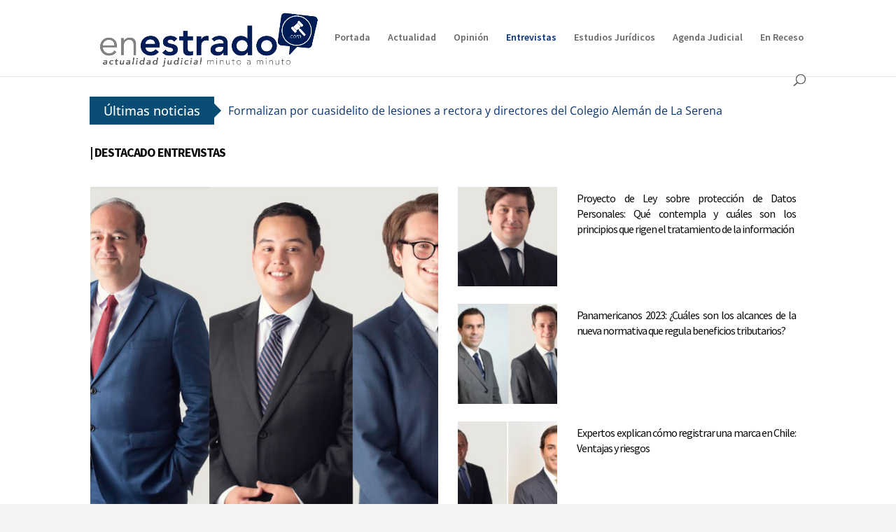

--- FILE ---
content_type: text/html; charset=UTF-8
request_url: https://enestrado.com/entrevistas/
body_size: 21538
content:
<!DOCTYPE html>
<html lang="es">
<head>
	<meta charset="UTF-8" />
<meta http-equiv="X-UA-Compatible" content="IE=edge">
	<link rel="pingback" href="https://enestrado.com/xmlrpc.php" />

	<script type="text/javascript">
		document.documentElement.className = 'js';
	</script>

	<link rel="preconnect" href="https://fonts.gstatic.com" crossorigin /><style id="et-builder-googlefonts-cached-inline">/* Original: https://fonts.googleapis.com/css?family=Source+Sans+Pro:200,200italic,300,300italic,regular,italic,600,600italic,700,700italic,900,900italic|Open+Sans:300,regular,500,600,700,800,300italic,italic,500italic,600italic,700italic,800italic&#038;subset=latin,latin-ext&#038;display=swap *//* User Agent: Mozilla/5.0 (Unknown; Linux x86_64) AppleWebKit/538.1 (KHTML, like Gecko) Safari/538.1 Daum/4.1 */@font-face {font-family: 'Open Sans';font-style: italic;font-weight: 300;font-stretch: normal;font-display: swap;src: url(https://fonts.gstatic.com/s/opensans/v44/memQYaGs126MiZpBA-UFUIcVXSCEkx2cmqvXlWq8tWZ0Pw86hd0Rk5hkWV4exQ.ttf) format('truetype');}@font-face {font-family: 'Open Sans';font-style: italic;font-weight: 400;font-stretch: normal;font-display: swap;src: url(https://fonts.gstatic.com/s/opensans/v44/memQYaGs126MiZpBA-UFUIcVXSCEkx2cmqvXlWq8tWZ0Pw86hd0Rk8ZkWV4exQ.ttf) format('truetype');}@font-face {font-family: 'Open Sans';font-style: italic;font-weight: 500;font-stretch: normal;font-display: swap;src: url(https://fonts.gstatic.com/s/opensans/v44/memQYaGs126MiZpBA-UFUIcVXSCEkx2cmqvXlWq8tWZ0Pw86hd0Rk_RkWV4exQ.ttf) format('truetype');}@font-face {font-family: 'Open Sans';font-style: italic;font-weight: 600;font-stretch: normal;font-display: swap;src: url(https://fonts.gstatic.com/s/opensans/v44/memQYaGs126MiZpBA-UFUIcVXSCEkx2cmqvXlWq8tWZ0Pw86hd0RkxhjWV4exQ.ttf) format('truetype');}@font-face {font-family: 'Open Sans';font-style: italic;font-weight: 700;font-stretch: normal;font-display: swap;src: url(https://fonts.gstatic.com/s/opensans/v44/memQYaGs126MiZpBA-UFUIcVXSCEkx2cmqvXlWq8tWZ0Pw86hd0RkyFjWV4exQ.ttf) format('truetype');}@font-face {font-family: 'Open Sans';font-style: italic;font-weight: 800;font-stretch: normal;font-display: swap;src: url(https://fonts.gstatic.com/s/opensans/v44/memQYaGs126MiZpBA-UFUIcVXSCEkx2cmqvXlWq8tWZ0Pw86hd0Rk0ZjWV4exQ.ttf) format('truetype');}@font-face {font-family: 'Open Sans';font-style: normal;font-weight: 300;font-stretch: normal;font-display: swap;src: url(https://fonts.gstatic.com/s/opensans/v44/memSYaGs126MiZpBA-UvWbX2vVnXBbObj2OVZyOOSr4dVJWUgsiH0B4uaVc.ttf) format('truetype');}@font-face {font-family: 'Open Sans';font-style: normal;font-weight: 400;font-stretch: normal;font-display: swap;src: url(https://fonts.gstatic.com/s/opensans/v44/memSYaGs126MiZpBA-UvWbX2vVnXBbObj2OVZyOOSr4dVJWUgsjZ0B4uaVc.ttf) format('truetype');}@font-face {font-family: 'Open Sans';font-style: normal;font-weight: 500;font-stretch: normal;font-display: swap;src: url(https://fonts.gstatic.com/s/opensans/v44/memSYaGs126MiZpBA-UvWbX2vVnXBbObj2OVZyOOSr4dVJWUgsjr0B4uaVc.ttf) format('truetype');}@font-face {font-family: 'Open Sans';font-style: normal;font-weight: 600;font-stretch: normal;font-display: swap;src: url(https://fonts.gstatic.com/s/opensans/v44/memSYaGs126MiZpBA-UvWbX2vVnXBbObj2OVZyOOSr4dVJWUgsgH1x4uaVc.ttf) format('truetype');}@font-face {font-family: 'Open Sans';font-style: normal;font-weight: 700;font-stretch: normal;font-display: swap;src: url(https://fonts.gstatic.com/s/opensans/v44/memSYaGs126MiZpBA-UvWbX2vVnXBbObj2OVZyOOSr4dVJWUgsg-1x4uaVc.ttf) format('truetype');}@font-face {font-family: 'Open Sans';font-style: normal;font-weight: 800;font-stretch: normal;font-display: swap;src: url(https://fonts.gstatic.com/s/opensans/v44/memSYaGs126MiZpBA-UvWbX2vVnXBbObj2OVZyOOSr4dVJWUgshZ1x4uaVc.ttf) format('truetype');}@font-face {font-family: 'Source Sans Pro';font-style: italic;font-weight: 200;font-display: swap;src: url(https://fonts.gstatic.com/s/sourcesanspro/v23/6xKwdSBYKcSV-LCoeQqfX1RYOo3qPZYokSdi18E.ttf) format('truetype');}@font-face {font-family: 'Source Sans Pro';font-style: italic;font-weight: 300;font-display: swap;src: url(https://fonts.gstatic.com/s/sourcesanspro/v23/6xKwdSBYKcSV-LCoeQqfX1RYOo3qPZZMkidi18E.ttf) format('truetype');}@font-face {font-family: 'Source Sans Pro';font-style: italic;font-weight: 400;font-display: swap;src: url(https://fonts.gstatic.com/s/sourcesanspro/v23/6xK1dSBYKcSV-LCoeQqfX1RYOo3qPZ7psDc.ttf) format('truetype');}@font-face {font-family: 'Source Sans Pro';font-style: italic;font-weight: 600;font-display: swap;src: url(https://fonts.gstatic.com/s/sourcesanspro/v23/6xKwdSBYKcSV-LCoeQqfX1RYOo3qPZY4lCdi18E.ttf) format('truetype');}@font-face {font-family: 'Source Sans Pro';font-style: italic;font-weight: 700;font-display: swap;src: url(https://fonts.gstatic.com/s/sourcesanspro/v23/6xKwdSBYKcSV-LCoeQqfX1RYOo3qPZZclSdi18E.ttf) format('truetype');}@font-face {font-family: 'Source Sans Pro';font-style: italic;font-weight: 900;font-display: swap;src: url(https://fonts.gstatic.com/s/sourcesanspro/v23/6xKwdSBYKcSV-LCoeQqfX1RYOo3qPZZklydi18E.ttf) format('truetype');}@font-face {font-family: 'Source Sans Pro';font-style: normal;font-weight: 200;font-display: swap;src: url(https://fonts.gstatic.com/s/sourcesanspro/v23/6xKydSBYKcSV-LCoeQqfX1RYOo3i94_wmRdr.ttf) format('truetype');}@font-face {font-family: 'Source Sans Pro';font-style: normal;font-weight: 300;font-display: swap;src: url(https://fonts.gstatic.com/s/sourcesanspro/v23/6xKydSBYKcSV-LCoeQqfX1RYOo3ik4zwmRdr.ttf) format('truetype');}@font-face {font-family: 'Source Sans Pro';font-style: normal;font-weight: 400;font-display: swap;src: url(https://fonts.gstatic.com/s/sourcesanspro/v23/6xK3dSBYKcSV-LCoeQqfX1RYOo3qNq7g.ttf) format('truetype');}@font-face {font-family: 'Source Sans Pro';font-style: normal;font-weight: 600;font-display: swap;src: url(https://fonts.gstatic.com/s/sourcesanspro/v23/6xKydSBYKcSV-LCoeQqfX1RYOo3i54rwmRdr.ttf) format('truetype');}@font-face {font-family: 'Source Sans Pro';font-style: normal;font-weight: 700;font-display: swap;src: url(https://fonts.gstatic.com/s/sourcesanspro/v23/6xKydSBYKcSV-LCoeQqfX1RYOo3ig4vwmRdr.ttf) format('truetype');}@font-face {font-family: 'Source Sans Pro';font-style: normal;font-weight: 900;font-display: swap;src: url(https://fonts.gstatic.com/s/sourcesanspro/v23/6xKydSBYKcSV-LCoeQqfX1RYOo3iu4nwmRdr.ttf) format('truetype');}/* User Agent: Mozilla/5.0 (Windows NT 6.1; WOW64; rv:27.0) Gecko/20100101 Firefox/27.0 */@font-face {font-family: 'Open Sans';font-style: italic;font-weight: 300;font-stretch: normal;font-display: swap;src: url(https://fonts.gstatic.com/l/font?kit=memQYaGs126MiZpBA-UFUIcVXSCEkx2cmqvXlWq8tWZ0Pw86hd0Rk5hkWV4exg&skey=743457fe2cc29280&v=v44) format('woff');}@font-face {font-family: 'Open Sans';font-style: italic;font-weight: 400;font-stretch: normal;font-display: swap;src: url(https://fonts.gstatic.com/l/font?kit=memQYaGs126MiZpBA-UFUIcVXSCEkx2cmqvXlWq8tWZ0Pw86hd0Rk8ZkWV4exg&skey=743457fe2cc29280&v=v44) format('woff');}@font-face {font-family: 'Open Sans';font-style: italic;font-weight: 500;font-stretch: normal;font-display: swap;src: url(https://fonts.gstatic.com/l/font?kit=memQYaGs126MiZpBA-UFUIcVXSCEkx2cmqvXlWq8tWZ0Pw86hd0Rk_RkWV4exg&skey=743457fe2cc29280&v=v44) format('woff');}@font-face {font-family: 'Open Sans';font-style: italic;font-weight: 600;font-stretch: normal;font-display: swap;src: url(https://fonts.gstatic.com/l/font?kit=memQYaGs126MiZpBA-UFUIcVXSCEkx2cmqvXlWq8tWZ0Pw86hd0RkxhjWV4exg&skey=743457fe2cc29280&v=v44) format('woff');}@font-face {font-family: 'Open Sans';font-style: italic;font-weight: 700;font-stretch: normal;font-display: swap;src: url(https://fonts.gstatic.com/l/font?kit=memQYaGs126MiZpBA-UFUIcVXSCEkx2cmqvXlWq8tWZ0Pw86hd0RkyFjWV4exg&skey=743457fe2cc29280&v=v44) format('woff');}@font-face {font-family: 'Open Sans';font-style: italic;font-weight: 800;font-stretch: normal;font-display: swap;src: url(https://fonts.gstatic.com/l/font?kit=memQYaGs126MiZpBA-UFUIcVXSCEkx2cmqvXlWq8tWZ0Pw86hd0Rk0ZjWV4exg&skey=743457fe2cc29280&v=v44) format('woff');}@font-face {font-family: 'Open Sans';font-style: normal;font-weight: 300;font-stretch: normal;font-display: swap;src: url(https://fonts.gstatic.com/l/font?kit=memSYaGs126MiZpBA-UvWbX2vVnXBbObj2OVZyOOSr4dVJWUgsiH0B4uaVQ&skey=62c1cbfccc78b4b2&v=v44) format('woff');}@font-face {font-family: 'Open Sans';font-style: normal;font-weight: 400;font-stretch: normal;font-display: swap;src: url(https://fonts.gstatic.com/l/font?kit=memSYaGs126MiZpBA-UvWbX2vVnXBbObj2OVZyOOSr4dVJWUgsjZ0B4uaVQ&skey=62c1cbfccc78b4b2&v=v44) format('woff');}@font-face {font-family: 'Open Sans';font-style: normal;font-weight: 500;font-stretch: normal;font-display: swap;src: url(https://fonts.gstatic.com/l/font?kit=memSYaGs126MiZpBA-UvWbX2vVnXBbObj2OVZyOOSr4dVJWUgsjr0B4uaVQ&skey=62c1cbfccc78b4b2&v=v44) format('woff');}@font-face {font-family: 'Open Sans';font-style: normal;font-weight: 600;font-stretch: normal;font-display: swap;src: url(https://fonts.gstatic.com/l/font?kit=memSYaGs126MiZpBA-UvWbX2vVnXBbObj2OVZyOOSr4dVJWUgsgH1x4uaVQ&skey=62c1cbfccc78b4b2&v=v44) format('woff');}@font-face {font-family: 'Open Sans';font-style: normal;font-weight: 700;font-stretch: normal;font-display: swap;src: url(https://fonts.gstatic.com/l/font?kit=memSYaGs126MiZpBA-UvWbX2vVnXBbObj2OVZyOOSr4dVJWUgsg-1x4uaVQ&skey=62c1cbfccc78b4b2&v=v44) format('woff');}@font-face {font-family: 'Open Sans';font-style: normal;font-weight: 800;font-stretch: normal;font-display: swap;src: url(https://fonts.gstatic.com/l/font?kit=memSYaGs126MiZpBA-UvWbX2vVnXBbObj2OVZyOOSr4dVJWUgshZ1x4uaVQ&skey=62c1cbfccc78b4b2&v=v44) format('woff');}@font-face {font-family: 'Source Sans Pro';font-style: italic;font-weight: 200;font-display: swap;src: url(https://fonts.gstatic.com/l/font?kit=6xKwdSBYKcSV-LCoeQqfX1RYOo3qPZYokSdi18I&skey=f3dde3b4b69fc0ae&v=v23) format('woff');}@font-face {font-family: 'Source Sans Pro';font-style: italic;font-weight: 300;font-display: swap;src: url(https://fonts.gstatic.com/l/font?kit=6xKwdSBYKcSV-LCoeQqfX1RYOo3qPZZMkidi18I&skey=8215b74d5c696e49&v=v23) format('woff');}@font-face {font-family: 'Source Sans Pro';font-style: italic;font-weight: 400;font-display: swap;src: url(https://fonts.gstatic.com/l/font?kit=6xK1dSBYKcSV-LCoeQqfX1RYOo3qPZ7psDQ&skey=28c775fa366622c1&v=v23) format('woff');}@font-face {font-family: 'Source Sans Pro';font-style: italic;font-weight: 600;font-display: swap;src: url(https://fonts.gstatic.com/l/font?kit=6xKwdSBYKcSV-LCoeQqfX1RYOo3qPZY4lCdi18I&skey=1ddbb15c8706f8a1&v=v23) format('woff');}@font-face {font-family: 'Source Sans Pro';font-style: italic;font-weight: 700;font-display: swap;src: url(https://fonts.gstatic.com/l/font?kit=6xKwdSBYKcSV-LCoeQqfX1RYOo3qPZZclSdi18I&skey=7573a083f0c737cb&v=v23) format('woff');}@font-face {font-family: 'Source Sans Pro';font-style: italic;font-weight: 900;font-display: swap;src: url(https://fonts.gstatic.com/l/font?kit=6xKwdSBYKcSV-LCoeQqfX1RYOo3qPZZklydi18I&skey=28b6885887279f18&v=v23) format('woff');}@font-face {font-family: 'Source Sans Pro';font-style: normal;font-weight: 200;font-display: swap;src: url(https://fonts.gstatic.com/l/font?kit=6xKydSBYKcSV-LCoeQqfX1RYOo3i94_wmRdo&skey=f7e766e587bd9f23&v=v23) format('woff');}@font-face {font-family: 'Source Sans Pro';font-style: normal;font-weight: 300;font-display: swap;src: url(https://fonts.gstatic.com/l/font?kit=6xKydSBYKcSV-LCoeQqfX1RYOo3ik4zwmRdo&skey=e2b26fc7e9e1ade8&v=v23) format('woff');}@font-face {font-family: 'Source Sans Pro';font-style: normal;font-weight: 400;font-display: swap;src: url(https://fonts.gstatic.com/l/font?kit=6xK3dSBYKcSV-LCoeQqfX1RYOo3qNq7j&skey=1e026b1c27170b9b&v=v23) format('woff');}@font-face {font-family: 'Source Sans Pro';font-style: normal;font-weight: 600;font-display: swap;src: url(https://fonts.gstatic.com/l/font?kit=6xKydSBYKcSV-LCoeQqfX1RYOo3i54rwmRdo&skey=227a890402fab339&v=v23) format('woff');}@font-face {font-family: 'Source Sans Pro';font-style: normal;font-weight: 700;font-display: swap;src: url(https://fonts.gstatic.com/l/font?kit=6xKydSBYKcSV-LCoeQqfX1RYOo3ig4vwmRdo&skey=84e1cdfb74260b1d&v=v23) format('woff');}@font-face {font-family: 'Source Sans Pro';font-style: normal;font-weight: 900;font-display: swap;src: url(https://fonts.gstatic.com/l/font?kit=6xKydSBYKcSV-LCoeQqfX1RYOo3iu4nwmRdo&skey=cf4dfcb31d72fb0a&v=v23) format('woff');}/* User Agent: Mozilla/5.0 (Windows NT 6.3; rv:39.0) Gecko/20100101 Firefox/39.0 */@font-face {font-family: 'Open Sans';font-style: italic;font-weight: 300;font-stretch: normal;font-display: swap;src: url(https://fonts.gstatic.com/s/opensans/v44/memQYaGs126MiZpBA-UFUIcVXSCEkx2cmqvXlWq8tWZ0Pw86hd0Rk5hkWV4ewA.woff2) format('woff2');}@font-face {font-family: 'Open Sans';font-style: italic;font-weight: 400;font-stretch: normal;font-display: swap;src: url(https://fonts.gstatic.com/s/opensans/v44/memQYaGs126MiZpBA-UFUIcVXSCEkx2cmqvXlWq8tWZ0Pw86hd0Rk8ZkWV4ewA.woff2) format('woff2');}@font-face {font-family: 'Open Sans';font-style: italic;font-weight: 500;font-stretch: normal;font-display: swap;src: url(https://fonts.gstatic.com/s/opensans/v44/memQYaGs126MiZpBA-UFUIcVXSCEkx2cmqvXlWq8tWZ0Pw86hd0Rk_RkWV4ewA.woff2) format('woff2');}@font-face {font-family: 'Open Sans';font-style: italic;font-weight: 600;font-stretch: normal;font-display: swap;src: url(https://fonts.gstatic.com/s/opensans/v44/memQYaGs126MiZpBA-UFUIcVXSCEkx2cmqvXlWq8tWZ0Pw86hd0RkxhjWV4ewA.woff2) format('woff2');}@font-face {font-family: 'Open Sans';font-style: italic;font-weight: 700;font-stretch: normal;font-display: swap;src: url(https://fonts.gstatic.com/s/opensans/v44/memQYaGs126MiZpBA-UFUIcVXSCEkx2cmqvXlWq8tWZ0Pw86hd0RkyFjWV4ewA.woff2) format('woff2');}@font-face {font-family: 'Open Sans';font-style: italic;font-weight: 800;font-stretch: normal;font-display: swap;src: url(https://fonts.gstatic.com/s/opensans/v44/memQYaGs126MiZpBA-UFUIcVXSCEkx2cmqvXlWq8tWZ0Pw86hd0Rk0ZjWV4ewA.woff2) format('woff2');}@font-face {font-family: 'Open Sans';font-style: normal;font-weight: 300;font-stretch: normal;font-display: swap;src: url(https://fonts.gstatic.com/s/opensans/v44/memSYaGs126MiZpBA-UvWbX2vVnXBbObj2OVZyOOSr4dVJWUgsiH0B4uaVI.woff2) format('woff2');}@font-face {font-family: 'Open Sans';font-style: normal;font-weight: 400;font-stretch: normal;font-display: swap;src: url(https://fonts.gstatic.com/s/opensans/v44/memSYaGs126MiZpBA-UvWbX2vVnXBbObj2OVZyOOSr4dVJWUgsjZ0B4uaVI.woff2) format('woff2');}@font-face {font-family: 'Open Sans';font-style: normal;font-weight: 500;font-stretch: normal;font-display: swap;src: url(https://fonts.gstatic.com/s/opensans/v44/memSYaGs126MiZpBA-UvWbX2vVnXBbObj2OVZyOOSr4dVJWUgsjr0B4uaVI.woff2) format('woff2');}@font-face {font-family: 'Open Sans';font-style: normal;font-weight: 600;font-stretch: normal;font-display: swap;src: url(https://fonts.gstatic.com/s/opensans/v44/memSYaGs126MiZpBA-UvWbX2vVnXBbObj2OVZyOOSr4dVJWUgsgH1x4uaVI.woff2) format('woff2');}@font-face {font-family: 'Open Sans';font-style: normal;font-weight: 700;font-stretch: normal;font-display: swap;src: url(https://fonts.gstatic.com/s/opensans/v44/memSYaGs126MiZpBA-UvWbX2vVnXBbObj2OVZyOOSr4dVJWUgsg-1x4uaVI.woff2) format('woff2');}@font-face {font-family: 'Open Sans';font-style: normal;font-weight: 800;font-stretch: normal;font-display: swap;src: url(https://fonts.gstatic.com/s/opensans/v44/memSYaGs126MiZpBA-UvWbX2vVnXBbObj2OVZyOOSr4dVJWUgshZ1x4uaVI.woff2) format('woff2');}@font-face {font-family: 'Source Sans Pro';font-style: italic;font-weight: 200;font-display: swap;src: url(https://fonts.gstatic.com/s/sourcesanspro/v23/6xKwdSBYKcSV-LCoeQqfX1RYOo3qPZYokSdi18Q.woff2) format('woff2');}@font-face {font-family: 'Source Sans Pro';font-style: italic;font-weight: 300;font-display: swap;src: url(https://fonts.gstatic.com/s/sourcesanspro/v23/6xKwdSBYKcSV-LCoeQqfX1RYOo3qPZZMkidi18Q.woff2) format('woff2');}@font-face {font-family: 'Source Sans Pro';font-style: italic;font-weight: 400;font-display: swap;src: url(https://fonts.gstatic.com/s/sourcesanspro/v23/6xK1dSBYKcSV-LCoeQqfX1RYOo3qPZ7psDI.woff2) format('woff2');}@font-face {font-family: 'Source Sans Pro';font-style: italic;font-weight: 600;font-display: swap;src: url(https://fonts.gstatic.com/s/sourcesanspro/v23/6xKwdSBYKcSV-LCoeQqfX1RYOo3qPZY4lCdi18Q.woff2) format('woff2');}@font-face {font-family: 'Source Sans Pro';font-style: italic;font-weight: 700;font-display: swap;src: url(https://fonts.gstatic.com/s/sourcesanspro/v23/6xKwdSBYKcSV-LCoeQqfX1RYOo3qPZZclSdi18Q.woff2) format('woff2');}@font-face {font-family: 'Source Sans Pro';font-style: italic;font-weight: 900;font-display: swap;src: url(https://fonts.gstatic.com/s/sourcesanspro/v23/6xKwdSBYKcSV-LCoeQqfX1RYOo3qPZZklydi18Q.woff2) format('woff2');}@font-face {font-family: 'Source Sans Pro';font-style: normal;font-weight: 200;font-display: swap;src: url(https://fonts.gstatic.com/s/sourcesanspro/v23/6xKydSBYKcSV-LCoeQqfX1RYOo3i94_wmRdu.woff2) format('woff2');}@font-face {font-family: 'Source Sans Pro';font-style: normal;font-weight: 300;font-display: swap;src: url(https://fonts.gstatic.com/s/sourcesanspro/v23/6xKydSBYKcSV-LCoeQqfX1RYOo3ik4zwmRdu.woff2) format('woff2');}@font-face {font-family: 'Source Sans Pro';font-style: normal;font-weight: 400;font-display: swap;src: url(https://fonts.gstatic.com/s/sourcesanspro/v23/6xK3dSBYKcSV-LCoeQqfX1RYOo3qNq7l.woff2) format('woff2');}@font-face {font-family: 'Source Sans Pro';font-style: normal;font-weight: 600;font-display: swap;src: url(https://fonts.gstatic.com/s/sourcesanspro/v23/6xKydSBYKcSV-LCoeQqfX1RYOo3i54rwmRdu.woff2) format('woff2');}@font-face {font-family: 'Source Sans Pro';font-style: normal;font-weight: 700;font-display: swap;src: url(https://fonts.gstatic.com/s/sourcesanspro/v23/6xKydSBYKcSV-LCoeQqfX1RYOo3ig4vwmRdu.woff2) format('woff2');}@font-face {font-family: 'Source Sans Pro';font-style: normal;font-weight: 900;font-display: swap;src: url(https://fonts.gstatic.com/s/sourcesanspro/v23/6xKydSBYKcSV-LCoeQqfX1RYOo3iu4nwmRdu.woff2) format('woff2');}</style><meta name='robots' content='index, follow, max-image-preview:large, max-snippet:-1, max-video-preview:-1' />
<meta property="og:title" content="Entrevistas"/>
<meta property="og:description" content=""/>
<meta property="og:image" content="https://enestrado.com/wp-content/uploads/2020/09/Banner_Infracciones-02.jpg"/>
<meta property="og:image:width" content="1500"/>
<meta property="og:image:height" content="400"/>
<meta property="og:image:type" content="image/jpeg"/>
<meta property="og:type" content="article"/>
<meta property="og:article:published_time" content="2020-08-14 18:31:29"/>
<meta property="og:article:modified_time" content="2024-06-10 14:36:01"/>
<meta name="twitter:card" content="summary">
<meta name="twitter:title" content="Entrevistas"/>
<meta name="twitter:description" content=""/>
<meta name="twitter:image" content="https://enestrado.com/wp-content/uploads/2020/09/Banner_Infracciones-02.jpg"/>
<meta name="author" content="admin"/>

	<!-- This site is optimized with the Yoast SEO plugin v22.9 - https://yoast.com/wordpress/plugins/seo/ -->
	<title>Entrevistas - EnEstrado.com</title>
	<link rel="canonical" href="https://enestrado.com/entrevistas/" />
	<meta property="og:url" content="https://enestrado.com/entrevistas/" />
	<meta property="og:site_name" content="EnEstrado.com" />
	<meta property="article:modified_time" content="2024-06-10T17:36:01+00:00" />
	<meta name="twitter:label1" content="Tiempo de lectura" />
	<meta name="twitter:data1" content="3 minutos" />
	<script type="application/ld+json" class="yoast-schema-graph">{"@context":"https://schema.org","@graph":[{"@type":"WebPage","@id":"https://enestrado.com/entrevistas/","url":"https://enestrado.com/entrevistas/","name":"Entrevistas - EnEstrado.com","isPartOf":{"@id":"https://enestrado.com/#website"},"datePublished":"2020-08-14T21:31:29+00:00","dateModified":"2024-06-10T17:36:01+00:00","breadcrumb":{"@id":"https://enestrado.com/entrevistas/#breadcrumb"},"inLanguage":"es","potentialAction":[{"@type":"ReadAction","target":["https://enestrado.com/entrevistas/"]}]},{"@type":"BreadcrumbList","@id":"https://enestrado.com/entrevistas/#breadcrumb","itemListElement":[{"@type":"ListItem","position":1,"name":"Portada","item":"https://enestrado.com/"},{"@type":"ListItem","position":2,"name":"Entrevistas"}]},{"@type":"WebSite","@id":"https://enestrado.com/#website","url":"https://enestrado.com/","name":"EnEstrado.com","description":"Actualidad judicial minuto a minuto","publisher":{"@id":"https://enestrado.com/#organization"},"potentialAction":[{"@type":"SearchAction","target":{"@type":"EntryPoint","urlTemplate":"https://enestrado.com/?s={search_term_string}"},"query-input":"required name=search_term_string"}],"inLanguage":"es"},{"@type":"Organization","@id":"https://enestrado.com/#organization","name":"En Estrado","url":"https://enestrado.com/","logo":{"@type":"ImageObject","inLanguage":"es","@id":"https://enestrado.com/#/schema/logo/image/","url":"https://enestrado.com/wp-content/uploads/2019/10/logo-nuevo.png","contentUrl":"https://enestrado.com/wp-content/uploads/2019/10/logo-nuevo.png","width":781,"height":258,"caption":"En Estrado"},"image":{"@id":"https://enestrado.com/#/schema/logo/image/"}}]}</script>
	<!-- / Yoast SEO plugin. -->


<link rel='dns-prefetch' href='//www.googletagmanager.com' />
<link rel="alternate" type="application/rss+xml" title="EnEstrado.com &raquo; Feed" href="https://enestrado.com/feed/" />
<link rel="alternate" type="application/rss+xml" title="EnEstrado.com &raquo; Feed de los comentarios" href="https://enestrado.com/comments/feed/" />
		<!-- This site uses the Google Analytics by MonsterInsights plugin v8.27.0 - Using Analytics tracking - https://www.monsterinsights.com/ -->
							<script src="//www.googletagmanager.com/gtag/js?id=G-PSJ6HDQV9L"  data-cfasync="false" data-wpfc-render="false" type="text/javascript" async></script>
			<script data-cfasync="false" data-wpfc-render="false" type="text/javascript">
				var mi_version = '8.27.0';
				var mi_track_user = true;
				var mi_no_track_reason = '';
								var MonsterInsightsDefaultLocations = {"page_location":"https:\/\/enestrado.com\/entrevistas\/"};
				if ( typeof MonsterInsightsPrivacyGuardFilter === 'function' ) {
					var MonsterInsightsLocations = (typeof MonsterInsightsExcludeQuery === 'object') ? MonsterInsightsPrivacyGuardFilter( MonsterInsightsExcludeQuery ) : MonsterInsightsPrivacyGuardFilter( MonsterInsightsDefaultLocations );
				} else {
					var MonsterInsightsLocations = (typeof MonsterInsightsExcludeQuery === 'object') ? MonsterInsightsExcludeQuery : MonsterInsightsDefaultLocations;
				}

								var disableStrs = [
										'ga-disable-G-PSJ6HDQV9L',
									];

				/* Function to detect opted out users */
				function __gtagTrackerIsOptedOut() {
					for (var index = 0; index < disableStrs.length; index++) {
						if (document.cookie.indexOf(disableStrs[index] + '=true') > -1) {
							return true;
						}
					}

					return false;
				}

				/* Disable tracking if the opt-out cookie exists. */
				if (__gtagTrackerIsOptedOut()) {
					for (var index = 0; index < disableStrs.length; index++) {
						window[disableStrs[index]] = true;
					}
				}

				/* Opt-out function */
				function __gtagTrackerOptout() {
					for (var index = 0; index < disableStrs.length; index++) {
						document.cookie = disableStrs[index] + '=true; expires=Thu, 31 Dec 2099 23:59:59 UTC; path=/';
						window[disableStrs[index]] = true;
					}
				}

				if ('undefined' === typeof gaOptout) {
					function gaOptout() {
						__gtagTrackerOptout();
					}
				}
								window.dataLayer = window.dataLayer || [];

				window.MonsterInsightsDualTracker = {
					helpers: {},
					trackers: {},
				};
				if (mi_track_user) {
					function __gtagDataLayer() {
						dataLayer.push(arguments);
					}

					function __gtagTracker(type, name, parameters) {
						if (!parameters) {
							parameters = {};
						}

						if (parameters.send_to) {
							__gtagDataLayer.apply(null, arguments);
							return;
						}

						if (type === 'event') {
														parameters.send_to = monsterinsights_frontend.v4_id;
							var hookName = name;
							if (typeof parameters['event_category'] !== 'undefined') {
								hookName = parameters['event_category'] + ':' + name;
							}

							if (typeof MonsterInsightsDualTracker.trackers[hookName] !== 'undefined') {
								MonsterInsightsDualTracker.trackers[hookName](parameters);
							} else {
								__gtagDataLayer('event', name, parameters);
							}
							
						} else {
							__gtagDataLayer.apply(null, arguments);
						}
					}

					__gtagTracker('js', new Date());
					__gtagTracker('set', {
						'developer_id.dZGIzZG': true,
											});
					if ( MonsterInsightsLocations.page_location ) {
						__gtagTracker('set', MonsterInsightsLocations);
					}
										__gtagTracker('config', 'G-PSJ6HDQV9L', {"forceSSL":"true","link_attribution":"true"} );
															window.gtag = __gtagTracker;										(function () {
						/* https://developers.google.com/analytics/devguides/collection/analyticsjs/ */
						/* ga and __gaTracker compatibility shim. */
						var noopfn = function () {
							return null;
						};
						var newtracker = function () {
							return new Tracker();
						};
						var Tracker = function () {
							return null;
						};
						var p = Tracker.prototype;
						p.get = noopfn;
						p.set = noopfn;
						p.send = function () {
							var args = Array.prototype.slice.call(arguments);
							args.unshift('send');
							__gaTracker.apply(null, args);
						};
						var __gaTracker = function () {
							var len = arguments.length;
							if (len === 0) {
								return;
							}
							var f = arguments[len - 1];
							if (typeof f !== 'object' || f === null || typeof f.hitCallback !== 'function') {
								if ('send' === arguments[0]) {
									var hitConverted, hitObject = false, action;
									if ('event' === arguments[1]) {
										if ('undefined' !== typeof arguments[3]) {
											hitObject = {
												'eventAction': arguments[3],
												'eventCategory': arguments[2],
												'eventLabel': arguments[4],
												'value': arguments[5] ? arguments[5] : 1,
											}
										}
									}
									if ('pageview' === arguments[1]) {
										if ('undefined' !== typeof arguments[2]) {
											hitObject = {
												'eventAction': 'page_view',
												'page_path': arguments[2],
											}
										}
									}
									if (typeof arguments[2] === 'object') {
										hitObject = arguments[2];
									}
									if (typeof arguments[5] === 'object') {
										Object.assign(hitObject, arguments[5]);
									}
									if ('undefined' !== typeof arguments[1].hitType) {
										hitObject = arguments[1];
										if ('pageview' === hitObject.hitType) {
											hitObject.eventAction = 'page_view';
										}
									}
									if (hitObject) {
										action = 'timing' === arguments[1].hitType ? 'timing_complete' : hitObject.eventAction;
										hitConverted = mapArgs(hitObject);
										__gtagTracker('event', action, hitConverted);
									}
								}
								return;
							}

							function mapArgs(args) {
								var arg, hit = {};
								var gaMap = {
									'eventCategory': 'event_category',
									'eventAction': 'event_action',
									'eventLabel': 'event_label',
									'eventValue': 'event_value',
									'nonInteraction': 'non_interaction',
									'timingCategory': 'event_category',
									'timingVar': 'name',
									'timingValue': 'value',
									'timingLabel': 'event_label',
									'page': 'page_path',
									'location': 'page_location',
									'title': 'page_title',
									'referrer' : 'page_referrer',
								};
								for (arg in args) {
																		if (!(!args.hasOwnProperty(arg) || !gaMap.hasOwnProperty(arg))) {
										hit[gaMap[arg]] = args[arg];
									} else {
										hit[arg] = args[arg];
									}
								}
								return hit;
							}

							try {
								f.hitCallback();
							} catch (ex) {
							}
						};
						__gaTracker.create = newtracker;
						__gaTracker.getByName = newtracker;
						__gaTracker.getAll = function () {
							return [];
						};
						__gaTracker.remove = noopfn;
						__gaTracker.loaded = true;
						window['__gaTracker'] = __gaTracker;
					})();
									} else {
										console.log("");
					(function () {
						function __gtagTracker() {
							return null;
						}

						window['__gtagTracker'] = __gtagTracker;
						window['gtag'] = __gtagTracker;
					})();
									}
			</script>
				<!-- / Google Analytics by MonsterInsights -->
		<meta content="Divi v.4.25.2" name="generator"/><style id='pdfemb-pdf-embedder-viewer-style-inline-css' type='text/css'>
.wp-block-pdfemb-pdf-embedder-viewer{max-width:none}

</style>
<link rel='stylesheet' id='owl-carousel-css' href='https://enestrado.com/wp-content/plugins/blog-designer-pack-pro/assets/css/owl.carousel.min.css?ver=1.7' type='text/css' media='all' />
<link rel='stylesheet' id='font-awesome-css' href='https://enestrado.com/wp-content/plugins/blog-designer-pack-pro/assets/css/font-awesome.min.css?ver=1.7' type='text/css' media='all' />
<link rel='stylesheet' id='bdpp-public-style-css' href='https://enestrado.com/wp-content/plugins/blog-designer-pack-pro/assets/css/bdpp-public.css?ver=1.7' type='text/css' media='all' />
<link rel='stylesheet' id='contact-form-7-css' href='https://enestrado.com/wp-content/plugins/contact-form-7/includes/css/styles.css?ver=5.9.6' type='text/css' media='all' />
<link rel='stylesheet' id='slick-min-css' href='https://enestrado.com/wp-content/plugins/popular-posts-by-webline/admin/assets/css/slick.css?ver=1.1.0' type='text/css' media='all' />
<link rel='stylesheet' id='slick-theme-css' href='https://enestrado.com/wp-content/plugins/popular-posts-by-webline/admin/assets/css/slick-theme.css?ver=1.1.0' type='text/css' media='all' />
<link rel='stylesheet' id='popular-posts-style-css' href='https://enestrado.com/wp-content/plugins/popular-posts-by-webline/admin/assets/css/popular-posts-style.css?ver=1.1.0' type='text/css' media='all' />
<style id='popular-posts-style-inline-css' type='text/css'>
.wli_popular_posts-class h3, .wli_popular_posts-class h3 a {
        		font-weight:  !important;
    		}.wli_popular_posts-class h3, .wli_popular_posts-class h3 a {
        		font-style:  !important;
    		}.wli_popular_posts-class ul.wli_popular_posts-listing li .popular-posts-excerpt {
        		font-weight:  !important;
    		}.wli_popular_posts-class ul.wli_popular_posts-listing li .popular-posts-excerpt {
        		font-style:  !important;
    		}
</style>
<link rel='stylesheet' id='mwm_rrss_styles-css' href='https://enestrado.com/wp-content/plugins/mowomo-redes-sociales/assets/css/styles.min.css?ver=2.0.7' type='text/css' media='all' />
<style id='divi-style-inline-inline-css' type='text/css'>
/*!
Theme Name: Divi
Theme URI: http://www.elegantthemes.com/gallery/divi/
Version: 4.25.2
Description: Smart. Flexible. Beautiful. Divi is the most powerful theme in our collection.
Author: Elegant Themes
Author URI: http://www.elegantthemes.com
License: GNU General Public License v2
License URI: http://www.gnu.org/licenses/gpl-2.0.html
*/

a,abbr,acronym,address,applet,b,big,blockquote,body,center,cite,code,dd,del,dfn,div,dl,dt,em,fieldset,font,form,h1,h2,h3,h4,h5,h6,html,i,iframe,img,ins,kbd,label,legend,li,object,ol,p,pre,q,s,samp,small,span,strike,strong,sub,sup,tt,u,ul,var{margin:0;padding:0;border:0;outline:0;font-size:100%;-ms-text-size-adjust:100%;-webkit-text-size-adjust:100%;vertical-align:baseline;background:transparent}body{line-height:1}ol,ul{list-style:none}blockquote,q{quotes:none}blockquote:after,blockquote:before,q:after,q:before{content:"";content:none}blockquote{margin:20px 0 30px;border-left:5px solid;padding-left:20px}:focus{outline:0}del{text-decoration:line-through}pre{overflow:auto;padding:10px}figure{margin:0}table{border-collapse:collapse;border-spacing:0}article,aside,footer,header,hgroup,nav,section{display:block}body{font-family:Open Sans,Arial,sans-serif;font-size:14px;color:#666;background-color:#fff;line-height:1.7em;font-weight:500;-webkit-font-smoothing:antialiased;-moz-osx-font-smoothing:grayscale}body.page-template-page-template-blank-php #page-container{padding-top:0!important}body.et_cover_background{background-size:cover!important;background-position:top!important;background-repeat:no-repeat!important;background-attachment:fixed}a{color:#2ea3f2}a,a:hover{text-decoration:none}p{padding-bottom:1em}p:not(.has-background):last-of-type{padding-bottom:0}p.et_normal_padding{padding-bottom:1em}strong{font-weight:700}cite,em,i{font-style:italic}code,pre{font-family:Courier New,monospace;margin-bottom:10px}ins{text-decoration:none}sub,sup{height:0;line-height:1;position:relative;vertical-align:baseline}sup{bottom:.8em}sub{top:.3em}dl{margin:0 0 1.5em}dl dt{font-weight:700}dd{margin-left:1.5em}blockquote p{padding-bottom:0}embed,iframe,object,video{max-width:100%}h1,h2,h3,h4,h5,h6{color:#333;padding-bottom:10px;line-height:1em;font-weight:500}h1 a,h2 a,h3 a,h4 a,h5 a,h6 a{color:inherit}h1{font-size:30px}h2{font-size:26px}h3{font-size:22px}h4{font-size:18px}h5{font-size:16px}h6{font-size:14px}input{-webkit-appearance:none}input[type=checkbox]{-webkit-appearance:checkbox}input[type=radio]{-webkit-appearance:radio}input.text,input.title,input[type=email],input[type=password],input[type=tel],input[type=text],select,textarea{background-color:#fff;border:1px solid #bbb;padding:2px;color:#4e4e4e}input.text:focus,input.title:focus,input[type=text]:focus,select:focus,textarea:focus{border-color:#2d3940;color:#3e3e3e}input.text,input.title,input[type=text],select,textarea{margin:0}textarea{padding:4px}button,input,select,textarea{font-family:inherit}img{max-width:100%;height:auto}.clear{clear:both}br.clear{margin:0;padding:0}.pagination{clear:both}#et_search_icon:hover,.et-social-icon a:hover,.et_password_protected_form .et_submit_button,.form-submit .et_pb_buttontton.alt.disabled,.nav-single a,.posted_in a{color:#2ea3f2}.et-search-form,blockquote{border-color:#2ea3f2}#main-content{background-color:#fff}.container{width:80%;max-width:1080px;margin:auto;position:relative}body:not(.et-tb) #main-content .container,body:not(.et-tb-has-header) #main-content .container{padding-top:58px}.et_full_width_page #main-content .container:before{display:none}.main_title{margin-bottom:20px}.et_password_protected_form .et_submit_button:hover,.form-submit .et_pb_button:hover{background:rgba(0,0,0,.05)}.et_button_icon_visible .et_pb_button{padding-right:2em;padding-left:.7em}.et_button_icon_visible .et_pb_button:after{opacity:1;margin-left:0}.et_button_left .et_pb_button:hover:after{left:.15em}.et_button_left .et_pb_button:after{margin-left:0;left:1em}.et_button_icon_visible.et_button_left .et_pb_button,.et_button_left .et_pb_button:hover,.et_button_left .et_pb_module .et_pb_button:hover{padding-left:2em;padding-right:.7em}.et_button_icon_visible.et_button_left .et_pb_button:after,.et_button_left .et_pb_button:hover:after{left:.15em}.et_password_protected_form .et_submit_button:hover,.form-submit .et_pb_button:hover{padding:.3em 1em}.et_button_no_icon .et_pb_button:after{display:none}.et_button_no_icon.et_button_icon_visible.et_button_left .et_pb_button,.et_button_no_icon.et_button_left .et_pb_button:hover,.et_button_no_icon .et_pb_button,.et_button_no_icon .et_pb_button:hover{padding:.3em 1em!important}.et_button_custom_icon .et_pb_button:after{line-height:1.7em}.et_button_custom_icon.et_button_icon_visible .et_pb_button:after,.et_button_custom_icon .et_pb_button:hover:after{margin-left:.3em}#left-area .post_format-post-format-gallery .wp-block-gallery:first-of-type{padding:0;margin-bottom:-16px}.entry-content table:not(.variations){border:1px solid #eee;margin:0 0 15px;text-align:left;width:100%}.entry-content thead th,.entry-content tr th{color:#555;font-weight:700;padding:9px 24px}.entry-content tr td{border-top:1px solid #eee;padding:6px 24px}#left-area ul,.entry-content ul,.et-l--body ul,.et-l--footer ul,.et-l--header ul{list-style-type:disc;padding:0 0 23px 1em;line-height:26px}#left-area ol,.entry-content ol,.et-l--body ol,.et-l--footer ol,.et-l--header ol{list-style-type:decimal;list-style-position:inside;padding:0 0 23px;line-height:26px}#left-area ul li ul,.entry-content ul li ol{padding:2px 0 2px 20px}#left-area ol li ul,.entry-content ol li ol,.et-l--body ol li ol,.et-l--footer ol li ol,.et-l--header ol li ol{padding:2px 0 2px 35px}#left-area ul.wp-block-gallery{display:-webkit-box;display:-ms-flexbox;display:flex;-ms-flex-wrap:wrap;flex-wrap:wrap;list-style-type:none;padding:0}#left-area ul.products{padding:0!important;line-height:1.7!important;list-style:none!important}.gallery-item a{display:block}.gallery-caption,.gallery-item a{width:90%}#wpadminbar{z-index:100001}#left-area .post-meta{font-size:14px;padding-bottom:15px}#left-area .post-meta a{text-decoration:none;color:#666}#left-area .et_featured_image{padding-bottom:7px}.single .post{padding-bottom:25px}body.single .et_audio_content{margin-bottom:-6px}.nav-single a{text-decoration:none;color:#2ea3f2;font-size:14px;font-weight:400}.nav-previous{float:left}.nav-next{float:right}.et_password_protected_form p input{background-color:#eee;border:none!important;width:100%!important;border-radius:0!important;font-size:14px;color:#999!important;padding:16px!important;-webkit-box-sizing:border-box;box-sizing:border-box}.et_password_protected_form label{display:none}.et_password_protected_form .et_submit_button{font-family:inherit;display:block;float:right;margin:8px auto 0;cursor:pointer}.post-password-required p.nocomments.container{max-width:100%}.post-password-required p.nocomments.container:before{display:none}.aligncenter,div.post .new-post .aligncenter{display:block;margin-left:auto;margin-right:auto}.wp-caption{border:1px solid #ddd;text-align:center;background-color:#f3f3f3;margin-bottom:10px;max-width:96%;padding:8px}.wp-caption.alignleft{margin:0 30px 20px 0}.wp-caption.alignright{margin:0 0 20px 30px}.wp-caption img{margin:0;padding:0;border:0}.wp-caption p.wp-caption-text{font-size:12px;padding:0 4px 5px;margin:0}.alignright{float:right}.alignleft{float:left}img.alignleft{display:inline;float:left;margin-right:15px}img.alignright{display:inline;float:right;margin-left:15px}.page.et_pb_pagebuilder_layout #main-content{background-color:transparent}body #main-content .et_builder_inner_content>h1,body #main-content .et_builder_inner_content>h2,body #main-content .et_builder_inner_content>h3,body #main-content .et_builder_inner_content>h4,body #main-content .et_builder_inner_content>h5,body #main-content .et_builder_inner_content>h6{line-height:1.4em}body #main-content .et_builder_inner_content>p{line-height:1.7em}.wp-block-pullquote{margin:20px 0 30px}.wp-block-pullquote.has-background blockquote{border-left:none}.wp-block-group.has-background{padding:1.5em 1.5em .5em}@media (min-width:981px){#left-area{width:79.125%;padding-bottom:23px}#main-content .container:before{content:"";position:absolute;top:0;height:100%;width:1px;background-color:#e2e2e2}.et_full_width_page #left-area,.et_no_sidebar #left-area{float:none;width:100%!important}.et_full_width_page #left-area{padding-bottom:0}.et_no_sidebar #main-content .container:before{display:none}}@media (max-width:980px){#page-container{padding-top:80px}.et-tb #page-container,.et-tb-has-header #page-container{padding-top:0!important}#left-area,#sidebar{width:100%!important}#main-content .container:before{display:none!important}.et_full_width_page .et_gallery_item:nth-child(4n+1){clear:none}}@media print{#page-container{padding-top:0!important}}#wp-admin-bar-et-use-visual-builder a:before{font-family:ETmodules!important;content:"\e625";font-size:30px!important;width:28px;margin-top:-3px;color:#974df3!important}#wp-admin-bar-et-use-visual-builder:hover a:before{color:#fff!important}#wp-admin-bar-et-use-visual-builder:hover a,#wp-admin-bar-et-use-visual-builder a:hover{transition:background-color .5s ease;-webkit-transition:background-color .5s ease;-moz-transition:background-color .5s ease;background-color:#7e3bd0!important;color:#fff!important}* html .clearfix,:first-child+html .clearfix{zoom:1}.iphone .et_pb_section_video_bg video::-webkit-media-controls-start-playback-button{display:none!important;-webkit-appearance:none}.et_mobile_device .et_pb_section_parallax .et_pb_parallax_css{background-attachment:scroll}.et-social-facebook a.icon:before{content:"\e093"}.et-social-twitter a.icon:before{content:"\e094"}.et-social-google-plus a.icon:before{content:"\e096"}.et-social-instagram a.icon:before{content:"\e09a"}.et-social-rss a.icon:before{content:"\e09e"}.ai1ec-single-event:after{content:" ";display:table;clear:both}.evcal_event_details .evcal_evdata_cell .eventon_details_shading_bot.eventon_details_shading_bot{z-index:3}.wp-block-divi-layout{margin-bottom:1em}*{-webkit-box-sizing:border-box;box-sizing:border-box}#et-info-email:before,#et-info-phone:before,#et_search_icon:before,.comment-reply-link:after,.et-cart-info span:before,.et-pb-arrow-next:before,.et-pb-arrow-prev:before,.et-social-icon a:before,.et_audio_container .mejs-playpause-button button:before,.et_audio_container .mejs-volume-button button:before,.et_overlay:before,.et_password_protected_form .et_submit_button:after,.et_pb_button:after,.et_pb_contact_reset:after,.et_pb_contact_submit:after,.et_pb_font_icon:before,.et_pb_newsletter_button:after,.et_pb_pricing_table_button:after,.et_pb_promo_button:after,.et_pb_testimonial:before,.et_pb_toggle_title:before,.form-submit .et_pb_button:after,.mobile_menu_bar:before,a.et_pb_more_button:after{font-family:ETmodules!important;speak:none;font-style:normal;font-weight:400;-webkit-font-feature-settings:normal;font-feature-settings:normal;font-variant:normal;text-transform:none;line-height:1;-webkit-font-smoothing:antialiased;-moz-osx-font-smoothing:grayscale;text-shadow:0 0;direction:ltr}.et-pb-icon,.et_pb_custom_button_icon.et_pb_button:after,.et_pb_login .et_pb_custom_button_icon.et_pb_button:after,.et_pb_woo_custom_button_icon .button.et_pb_custom_button_icon.et_pb_button:after,.et_pb_woo_custom_button_icon .button.et_pb_custom_button_icon.et_pb_button:hover:after{content:attr(data-icon)}.et-pb-icon{font-family:ETmodules;speak:none;font-weight:400;-webkit-font-feature-settings:normal;font-feature-settings:normal;font-variant:normal;text-transform:none;line-height:1;-webkit-font-smoothing:antialiased;font-size:96px;font-style:normal;display:inline-block;-webkit-box-sizing:border-box;box-sizing:border-box;direction:ltr}#et-ajax-saving{display:none;-webkit-transition:background .3s,-webkit-box-shadow .3s;transition:background .3s,-webkit-box-shadow .3s;transition:background .3s,box-shadow .3s;transition:background .3s,box-shadow .3s,-webkit-box-shadow .3s;-webkit-box-shadow:rgba(0,139,219,.247059) 0 0 60px;box-shadow:0 0 60px rgba(0,139,219,.247059);position:fixed;top:50%;left:50%;width:50px;height:50px;background:#fff;border-radius:50px;margin:-25px 0 0 -25px;z-index:999999;text-align:center}#et-ajax-saving img{margin:9px}.et-safe-mode-indicator,.et-safe-mode-indicator:focus,.et-safe-mode-indicator:hover{-webkit-box-shadow:0 5px 10px rgba(41,196,169,.15);box-shadow:0 5px 10px rgba(41,196,169,.15);background:#29c4a9;color:#fff;font-size:14px;font-weight:600;padding:12px;line-height:16px;border-radius:3px;position:fixed;bottom:30px;right:30px;z-index:999999;text-decoration:none;font-family:Open Sans,sans-serif;-webkit-font-smoothing:antialiased;-moz-osx-font-smoothing:grayscale}.et_pb_button{font-size:20px;font-weight:500;padding:.3em 1em;line-height:1.7em!important;background-color:transparent;background-size:cover;background-position:50%;background-repeat:no-repeat;border:2px solid;border-radius:3px;-webkit-transition-duration:.2s;transition-duration:.2s;-webkit-transition-property:all!important;transition-property:all!important}.et_pb_button,.et_pb_button_inner{position:relative}.et_pb_button:hover,.et_pb_module .et_pb_button:hover{border:2px solid transparent;padding:.3em 2em .3em .7em}.et_pb_button:hover{background-color:hsla(0,0%,100%,.2)}.et_pb_bg_layout_light.et_pb_button:hover,.et_pb_bg_layout_light .et_pb_button:hover{background-color:rgba(0,0,0,.05)}.et_pb_button:after,.et_pb_button:before{font-size:32px;line-height:1em;content:"\35";opacity:0;position:absolute;margin-left:-1em;-webkit-transition:all .2s;transition:all .2s;text-transform:none;-webkit-font-feature-settings:"kern" off;font-feature-settings:"kern" off;font-variant:none;font-style:normal;font-weight:400;text-shadow:none}.et_pb_button.et_hover_enabled:hover:after,.et_pb_button.et_pb_hovered:hover:after{-webkit-transition:none!important;transition:none!important}.et_pb_button:before{display:none}.et_pb_button:hover:after{opacity:1;margin-left:0}.et_pb_column_1_3 h1,.et_pb_column_1_4 h1,.et_pb_column_1_5 h1,.et_pb_column_1_6 h1,.et_pb_column_2_5 h1{font-size:26px}.et_pb_column_1_3 h2,.et_pb_column_1_4 h2,.et_pb_column_1_5 h2,.et_pb_column_1_6 h2,.et_pb_column_2_5 h2{font-size:23px}.et_pb_column_1_3 h3,.et_pb_column_1_4 h3,.et_pb_column_1_5 h3,.et_pb_column_1_6 h3,.et_pb_column_2_5 h3{font-size:20px}.et_pb_column_1_3 h4,.et_pb_column_1_4 h4,.et_pb_column_1_5 h4,.et_pb_column_1_6 h4,.et_pb_column_2_5 h4{font-size:18px}.et_pb_column_1_3 h5,.et_pb_column_1_4 h5,.et_pb_column_1_5 h5,.et_pb_column_1_6 h5,.et_pb_column_2_5 h5{font-size:16px}.et_pb_column_1_3 h6,.et_pb_column_1_4 h6,.et_pb_column_1_5 h6,.et_pb_column_1_6 h6,.et_pb_column_2_5 h6{font-size:15px}.et_pb_bg_layout_dark,.et_pb_bg_layout_dark h1,.et_pb_bg_layout_dark h2,.et_pb_bg_layout_dark h3,.et_pb_bg_layout_dark h4,.et_pb_bg_layout_dark h5,.et_pb_bg_layout_dark h6{color:#fff!important}.et_pb_module.et_pb_text_align_left{text-align:left}.et_pb_module.et_pb_text_align_center{text-align:center}.et_pb_module.et_pb_text_align_right{text-align:right}.et_pb_module.et_pb_text_align_justified{text-align:justify}.clearfix:after{visibility:hidden;display:block;font-size:0;content:" ";clear:both;height:0}.et_pb_bg_layout_light .et_pb_more_button{color:#2ea3f2}.et_builder_inner_content{position:relative;z-index:1}header .et_builder_inner_content{z-index:2}.et_pb_css_mix_blend_mode_passthrough{mix-blend-mode:unset!important}.et_pb_image_container{margin:-20px -20px 29px}.et_pb_module_inner{position:relative}.et_hover_enabled_preview{z-index:2}.et_hover_enabled:hover{position:relative;z-index:2}.et_pb_all_tabs,.et_pb_module,.et_pb_posts_nav a,.et_pb_tab,.et_pb_with_background{position:relative;background-size:cover;background-position:50%;background-repeat:no-repeat}.et_pb_background_mask,.et_pb_background_pattern{bottom:0;left:0;position:absolute;right:0;top:0}.et_pb_background_mask{background-size:calc(100% + 2px) calc(100% + 2px);background-repeat:no-repeat;background-position:50%;overflow:hidden}.et_pb_background_pattern{background-position:0 0;background-repeat:repeat}.et_pb_with_border{position:relative;border:0 solid #333}.post-password-required .et_pb_row{padding:0;width:100%}.post-password-required .et_password_protected_form{min-height:0}body.et_pb_pagebuilder_layout.et_pb_show_title .post-password-required .et_password_protected_form h1,body:not(.et_pb_pagebuilder_layout) .post-password-required .et_password_protected_form h1{display:none}.et_pb_no_bg{padding:0!important}.et_overlay.et_pb_inline_icon:before,.et_pb_inline_icon:before{content:attr(data-icon)}.et_pb_more_button{color:inherit;text-shadow:none;text-decoration:none;display:inline-block;margin-top:20px}.et_parallax_bg_wrap{overflow:hidden;position:absolute;top:0;right:0;bottom:0;left:0}.et_parallax_bg{background-repeat:no-repeat;background-position:top;background-size:cover;position:absolute;bottom:0;left:0;width:100%;height:100%;display:block}.et_parallax_bg.et_parallax_bg__hover,.et_parallax_bg.et_parallax_bg_phone,.et_parallax_bg.et_parallax_bg_tablet,.et_parallax_gradient.et_parallax_gradient__hover,.et_parallax_gradient.et_parallax_gradient_phone,.et_parallax_gradient.et_parallax_gradient_tablet,.et_pb_section_parallax_hover:hover .et_parallax_bg:not(.et_parallax_bg__hover),.et_pb_section_parallax_hover:hover .et_parallax_gradient:not(.et_parallax_gradient__hover){display:none}.et_pb_section_parallax_hover:hover .et_parallax_bg.et_parallax_bg__hover,.et_pb_section_parallax_hover:hover .et_parallax_gradient.et_parallax_gradient__hover{display:block}.et_parallax_gradient{bottom:0;display:block;left:0;position:absolute;right:0;top:0}.et_pb_module.et_pb_section_parallax,.et_pb_posts_nav a.et_pb_section_parallax,.et_pb_tab.et_pb_section_parallax{position:relative}.et_pb_section_parallax .et_pb_parallax_css,.et_pb_slides .et_parallax_bg.et_pb_parallax_css{background-attachment:fixed}body.et-bfb .et_pb_section_parallax .et_pb_parallax_css,body.et-bfb .et_pb_slides .et_parallax_bg.et_pb_parallax_css{background-attachment:scroll;bottom:auto}.et_pb_section_parallax.et_pb_column .et_pb_module,.et_pb_section_parallax.et_pb_row .et_pb_column,.et_pb_section_parallax.et_pb_row .et_pb_module{z-index:9;position:relative}.et_pb_more_button:hover:after{opacity:1;margin-left:0}.et_pb_preload .et_pb_section_video_bg,.et_pb_preload>div{visibility:hidden}.et_pb_preload,.et_pb_section.et_pb_section_video.et_pb_preload{position:relative;background:#464646!important}.et_pb_preload:before{content:"";position:absolute;top:50%;left:50%;background:url(https://enestrado.com/wp-content/themes/Divi/includes/builder/styles/images/preloader.gif) no-repeat;border-radius:32px;width:32px;height:32px;margin:-16px 0 0 -16px}.box-shadow-overlay{position:absolute;top:0;left:0;width:100%;height:100%;z-index:10;pointer-events:none}.et_pb_section>.box-shadow-overlay~.et_pb_row{z-index:11}body.safari .section_has_divider{will-change:transform}.et_pb_row>.box-shadow-overlay{z-index:8}.has-box-shadow-overlay{position:relative}.et_clickable{cursor:pointer}.screen-reader-text{border:0;clip:rect(1px,1px,1px,1px);-webkit-clip-path:inset(50%);clip-path:inset(50%);height:1px;margin:-1px;overflow:hidden;padding:0;position:absolute!important;width:1px;word-wrap:normal!important}.et_multi_view_hidden,.et_multi_view_hidden_image{display:none!important}@keyframes multi-view-image-fade{0%{opacity:0}10%{opacity:.1}20%{opacity:.2}30%{opacity:.3}40%{opacity:.4}50%{opacity:.5}60%{opacity:.6}70%{opacity:.7}80%{opacity:.8}90%{opacity:.9}to{opacity:1}}.et_multi_view_image__loading{visibility:hidden}.et_multi_view_image__loaded{-webkit-animation:multi-view-image-fade .5s;animation:multi-view-image-fade .5s}#et-pb-motion-effects-offset-tracker{visibility:hidden!important;opacity:0;position:absolute;top:0;left:0}.et-pb-before-scroll-animation{opacity:0}header.et-l.et-l--header:after{clear:both;display:block;content:""}.et_pb_module{-webkit-animation-timing-function:linear;animation-timing-function:linear;-webkit-animation-duration:.2s;animation-duration:.2s}@-webkit-keyframes fadeBottom{0%{opacity:0;-webkit-transform:translateY(10%);transform:translateY(10%)}to{opacity:1;-webkit-transform:translateY(0);transform:translateY(0)}}@keyframes fadeBottom{0%{opacity:0;-webkit-transform:translateY(10%);transform:translateY(10%)}to{opacity:1;-webkit-transform:translateY(0);transform:translateY(0)}}@-webkit-keyframes fadeLeft{0%{opacity:0;-webkit-transform:translateX(-10%);transform:translateX(-10%)}to{opacity:1;-webkit-transform:translateX(0);transform:translateX(0)}}@keyframes fadeLeft{0%{opacity:0;-webkit-transform:translateX(-10%);transform:translateX(-10%)}to{opacity:1;-webkit-transform:translateX(0);transform:translateX(0)}}@-webkit-keyframes fadeRight{0%{opacity:0;-webkit-transform:translateX(10%);transform:translateX(10%)}to{opacity:1;-webkit-transform:translateX(0);transform:translateX(0)}}@keyframes fadeRight{0%{opacity:0;-webkit-transform:translateX(10%);transform:translateX(10%)}to{opacity:1;-webkit-transform:translateX(0);transform:translateX(0)}}@-webkit-keyframes fadeTop{0%{opacity:0;-webkit-transform:translateY(-10%);transform:translateY(-10%)}to{opacity:1;-webkit-transform:translateX(0);transform:translateX(0)}}@keyframes fadeTop{0%{opacity:0;-webkit-transform:translateY(-10%);transform:translateY(-10%)}to{opacity:1;-webkit-transform:translateX(0);transform:translateX(0)}}@-webkit-keyframes fadeIn{0%{opacity:0}to{opacity:1}}@keyframes fadeIn{0%{opacity:0}to{opacity:1}}.et-waypoint:not(.et_pb_counters){opacity:0}@media (min-width:981px){.et_pb_section.et_section_specialty div.et_pb_row .et_pb_column .et_pb_column .et_pb_module.et-last-child,.et_pb_section.et_section_specialty div.et_pb_row .et_pb_column .et_pb_column .et_pb_module:last-child,.et_pb_section.et_section_specialty div.et_pb_row .et_pb_column .et_pb_row_inner .et_pb_column .et_pb_module.et-last-child,.et_pb_section.et_section_specialty div.et_pb_row .et_pb_column .et_pb_row_inner .et_pb_column .et_pb_module:last-child,.et_pb_section div.et_pb_row .et_pb_column .et_pb_module.et-last-child,.et_pb_section div.et_pb_row .et_pb_column .et_pb_module:last-child{margin-bottom:0}}@media (max-width:980px){.et_overlay.et_pb_inline_icon_tablet:before,.et_pb_inline_icon_tablet:before{content:attr(data-icon-tablet)}.et_parallax_bg.et_parallax_bg_tablet_exist,.et_parallax_gradient.et_parallax_gradient_tablet_exist{display:none}.et_parallax_bg.et_parallax_bg_tablet,.et_parallax_gradient.et_parallax_gradient_tablet{display:block}.et_pb_column .et_pb_module{margin-bottom:30px}.et_pb_row .et_pb_column .et_pb_module.et-last-child,.et_pb_row .et_pb_column .et_pb_module:last-child,.et_section_specialty .et_pb_row .et_pb_column .et_pb_module.et-last-child,.et_section_specialty .et_pb_row .et_pb_column .et_pb_module:last-child{margin-bottom:0}.et_pb_more_button{display:inline-block!important}.et_pb_bg_layout_light_tablet.et_pb_button,.et_pb_bg_layout_light_tablet.et_pb_module.et_pb_button,.et_pb_bg_layout_light_tablet .et_pb_more_button{color:#2ea3f2}.et_pb_bg_layout_light_tablet .et_pb_forgot_password a{color:#666}.et_pb_bg_layout_light_tablet h1,.et_pb_bg_layout_light_tablet h2,.et_pb_bg_layout_light_tablet h3,.et_pb_bg_layout_light_tablet h4,.et_pb_bg_layout_light_tablet h5,.et_pb_bg_layout_light_tablet h6{color:#333!important}.et_pb_module .et_pb_bg_layout_light_tablet.et_pb_button{color:#2ea3f2!important}.et_pb_bg_layout_light_tablet{color:#666!important}.et_pb_bg_layout_dark_tablet,.et_pb_bg_layout_dark_tablet h1,.et_pb_bg_layout_dark_tablet h2,.et_pb_bg_layout_dark_tablet h3,.et_pb_bg_layout_dark_tablet h4,.et_pb_bg_layout_dark_tablet h5,.et_pb_bg_layout_dark_tablet h6{color:#fff!important}.et_pb_bg_layout_dark_tablet.et_pb_button,.et_pb_bg_layout_dark_tablet.et_pb_module.et_pb_button,.et_pb_bg_layout_dark_tablet .et_pb_more_button{color:inherit}.et_pb_bg_layout_dark_tablet .et_pb_forgot_password a{color:#fff}.et_pb_module.et_pb_text_align_left-tablet{text-align:left}.et_pb_module.et_pb_text_align_center-tablet{text-align:center}.et_pb_module.et_pb_text_align_right-tablet{text-align:right}.et_pb_module.et_pb_text_align_justified-tablet{text-align:justify}}@media (max-width:767px){.et_pb_more_button{display:inline-block!important}.et_overlay.et_pb_inline_icon_phone:before,.et_pb_inline_icon_phone:before{content:attr(data-icon-phone)}.et_parallax_bg.et_parallax_bg_phone_exist,.et_parallax_gradient.et_parallax_gradient_phone_exist{display:none}.et_parallax_bg.et_parallax_bg_phone,.et_parallax_gradient.et_parallax_gradient_phone{display:block}.et-hide-mobile{display:none!important}.et_pb_bg_layout_light_phone.et_pb_button,.et_pb_bg_layout_light_phone.et_pb_module.et_pb_button,.et_pb_bg_layout_light_phone .et_pb_more_button{color:#2ea3f2}.et_pb_bg_layout_light_phone .et_pb_forgot_password a{color:#666}.et_pb_bg_layout_light_phone h1,.et_pb_bg_layout_light_phone h2,.et_pb_bg_layout_light_phone h3,.et_pb_bg_layout_light_phone h4,.et_pb_bg_layout_light_phone h5,.et_pb_bg_layout_light_phone h6{color:#333!important}.et_pb_module .et_pb_bg_layout_light_phone.et_pb_button{color:#2ea3f2!important}.et_pb_bg_layout_light_phone{color:#666!important}.et_pb_bg_layout_dark_phone,.et_pb_bg_layout_dark_phone h1,.et_pb_bg_layout_dark_phone h2,.et_pb_bg_layout_dark_phone h3,.et_pb_bg_layout_dark_phone h4,.et_pb_bg_layout_dark_phone h5,.et_pb_bg_layout_dark_phone h6{color:#fff!important}.et_pb_bg_layout_dark_phone.et_pb_button,.et_pb_bg_layout_dark_phone.et_pb_module.et_pb_button,.et_pb_bg_layout_dark_phone .et_pb_more_button{color:inherit}.et_pb_module .et_pb_bg_layout_dark_phone.et_pb_button{color:#fff!important}.et_pb_bg_layout_dark_phone .et_pb_forgot_password a{color:#fff}.et_pb_module.et_pb_text_align_left-phone{text-align:left}.et_pb_module.et_pb_text_align_center-phone{text-align:center}.et_pb_module.et_pb_text_align_right-phone{text-align:right}.et_pb_module.et_pb_text_align_justified-phone{text-align:justify}}@media (max-width:479px){a.et_pb_more_button{display:block}}@media (min-width:768px) and (max-width:980px){[data-et-multi-view-load-tablet-hidden=true]:not(.et_multi_view_swapped){display:none!important}}@media (max-width:767px){[data-et-multi-view-load-phone-hidden=true]:not(.et_multi_view_swapped){display:none!important}}.et_pb_menu.et_pb_menu--style-inline_centered_logo .et_pb_menu__menu nav ul{-webkit-box-pack:center;-ms-flex-pack:center;justify-content:center}@-webkit-keyframes multi-view-image-fade{0%{-webkit-transform:scale(1);transform:scale(1);opacity:1}50%{-webkit-transform:scale(1.01);transform:scale(1.01);opacity:1}to{-webkit-transform:scale(1);transform:scale(1);opacity:1}}
</style>
<link rel='stylesheet' id='divi-dynamic-css' href='https://enestrado.com/wp-content/et-cache/3211/et-divi-dynamic-3211.css?ver=1738625145' type='text/css' media='all' />
<link rel='stylesheet' id='wpforms-choicesjs-css' href='https://enestrado.com/wp-content/plugins/wpforms-lite/assets/css/integrations/divi/choices.min.css?ver=9.0.1' type='text/css' media='all' />
<link rel='stylesheet' id='lepopup-style-css' href='https://enestrado.com/wp-content/plugins/halfdata-green-popups/css/style.css?ver=7.42' type='text/css' media='all' />
<link rel='stylesheet' id='lepopup-font-awesome-all-css' href='https://enestrado.com/wp-content/plugins/halfdata-green-popups/css/fontawesome-all.css?ver=7.42' type='text/css' media='all' />
<link rel='stylesheet' id='airdatepicker-css' href='https://enestrado.com/wp-content/plugins/halfdata-green-popups/css/airdatepicker.css?ver=7.42' type='text/css' media='all' />
<link rel='stylesheet' id='Ion.RangeSlider-css' href='https://enestrado.com/wp-content/plugins/halfdata-green-popups/css/ion.rangeSlider.css?ver=7.42' type='text/css' media='all' />
<script>if (document.location.protocol != "https:") { document.location = document.URL.replace(/^http:/i, "https:"); }</script><script type="text/javascript" src="https://enestrado.com/wp-content/plugins/google-analytics-for-wordpress/assets/js/frontend-gtag.min.js?ver=8.27.0" id="monsterinsights-frontend-script-js"></script>
<script data-cfasync="false" data-wpfc-render="false" type="text/javascript" id='monsterinsights-frontend-script-js-extra'>/* <![CDATA[ */
var monsterinsights_frontend = {"js_events_tracking":"true","download_extensions":"doc,pdf,ppt,zip,xls,docx,pptx,xlsx","inbound_paths":"[{\"path\":\"\\\/go\\\/\",\"label\":\"affiliate\"},{\"path\":\"\\\/recommend\\\/\",\"label\":\"affiliate\"}]","home_url":"https:\/\/enestrado.com","hash_tracking":"false","v4_id":"G-PSJ6HDQV9L"};/* ]]> */
</script>
<script type="text/javascript" src="https://enestrado.com/wp-includes/js/jquery/jquery.min.js?ver=3.7.1" id="jquery-core-js"></script>
<script type="text/javascript" src="https://enestrado.com/wp-includes/js/jquery/jquery-migrate.min.js?ver=3.4.1" id="jquery-migrate-js"></script>
<link rel="https://api.w.org/" href="https://enestrado.com/wp-json/" /><link rel="alternate" type="application/json" href="https://enestrado.com/wp-json/wp/v2/pages/3211" /><link rel="EditURI" type="application/rsd+xml" title="RSD" href="https://enestrado.com/xmlrpc.php?rsd" />
<meta name="generator" content="WordPress 6.4.7" />
<link rel='shortlink' href='https://enestrado.com/?p=3211' />
<link rel="alternate" type="application/json+oembed" href="https://enestrado.com/wp-json/oembed/1.0/embed?url=https%3A%2F%2Fenestrado.com%2Fentrevistas%2F" />
<link rel="alternate" type="text/xml+oembed" href="https://enestrado.com/wp-json/oembed/1.0/embed?url=https%3A%2F%2Fenestrado.com%2Fentrevistas%2F&#038;format=xml" />
<meta name="generator" content="Site Kit by Google 1.129.1" /><meta name="twitter:card" content="summary_large_image" /><meta property="og:title" content="Entrevistas" /><meta property="og:url" content="https://enestrado.com/?post_type=page&amp;p=3211" /><meta property="og:description" content="" /><meta property="og:type" content="article" /><!-- que este código es añadido por Analytify (5.2.5) https://analytify.io/ !-->
			<script>
				(function(i,s,o,g,r,a,m){i['GoogleAnalyticsObject']=r;i[r]=i[r]||function(){
					(i[r].q=i[r].q||[]).push(arguments)},i[r].l=1*new Date();a=s.createElement(o),
					m=s.getElementsByTagName(o)[0];a.async=1;a.src=g;m.parentNode.insertBefore(a,m)
				})

				(window,document,'script','//www.google-analytics.com/analytics.js','ga');
				
					ga('create', 'UA-151160200-1', 'auto');ga('send', 'pageview');
			</script>

			<!-- que este código es añadido por Analytify (5.2.5) !--><meta name="viewport" content="width=device-width, initial-scale=1.0, maximum-scale=1.0, user-scalable=0" /><style type="text/css" id="custom-background-css">
body.custom-background { background-color: #f4f4f4; }
</style>
	<script>
jQuery(function ($) {
$( document ).ready(function() {
$(".gaeventdescarga.et_pb_button").on("clic, function(e){
gtag('event', 'clic', {'event_category': 'publicidad', 'event_label': 'academia-litigacion', 'value': '1'});
});
});
});
</script>



<script async src="https://www.googletagmanager.com/gtag/js?id=AW-CONVERSION_ID"></script>

<script>

  window.dataLayer = window.dataLayer || [];

  function gtag(){dataLayer.push(arguments);}

  gtag('js', new Date());

  gtag('config', 'AW-CONVERSION_ID');

</script>

<!-- Event snippet for Example conversion page -->
<script>
  gtag('event', 'conversion', {'send_to': 'AW-CONVERSION_ID/AW-CONVERSION_LABEL',
    'value': 1.0,
    'currency': 'USD'
  });
</script>

<script>
lepopup_add_event("onload", {
    item:        "campaign-2021-03-16-20-58-40",
    item_mobile: "campaign-2021-03-16-20-58-40",
    mode:        "every-time",
    period:      24,
    delay:       0,
    close_delay: 0
});
</script>



		<script>var lepopup_customjs_handlers={};var lepopup_cookie_value="ilovefamily";var lepopup_events_data={};var lepopup_content_id="3211";</script><script>function lepopup_add_event(_event,_data){if(typeof _lepopup_add_event == typeof undefined){jQuery(document).ready(function(){_lepopup_add_event(_event,_data);});}else{_lepopup_add_event(_event,_data);}}</script><link rel="icon" href="https://enestrado.com/wp-content/uploads/2019/10/cropped-fv-32x32.png" sizes="32x32" />
<link rel="icon" href="https://enestrado.com/wp-content/uploads/2019/10/cropped-fv-192x192.png" sizes="192x192" />
<link rel="apple-touch-icon" href="https://enestrado.com/wp-content/uploads/2019/10/cropped-fv-180x180.png" />
<meta name="msapplication-TileImage" content="https://enestrado.com/wp-content/uploads/2019/10/cropped-fv-270x270.png" />
<link rel="stylesheet" id="et-divi-customizer-global-cached-inline-styles" href="https://enestrado.com/wp-content/et-cache/global/et-divi-customizer-global.min.css?ver=1719416733" /><style id="wpforms-css-vars-root">
				:root {
					--wpforms-field-border-radius: 3px;
--wpforms-field-border-style: solid;
--wpforms-field-border-size: 1px;
--wpforms-field-background-color: #ffffff;
--wpforms-field-border-color: rgba( 0, 0, 0, 0.25 );
--wpforms-field-border-color-spare: rgba( 0, 0, 0, 0.25 );
--wpforms-field-text-color: rgba( 0, 0, 0, 0.7 );
--wpforms-field-menu-color: #ffffff;
--wpforms-label-color: rgba( 0, 0, 0, 0.85 );
--wpforms-label-sublabel-color: rgba( 0, 0, 0, 0.55 );
--wpforms-label-error-color: #d63637;
--wpforms-button-border-radius: 3px;
--wpforms-button-border-style: none;
--wpforms-button-border-size: 1px;
--wpforms-button-background-color: #066aab;
--wpforms-button-border-color: #066aab;
--wpforms-button-text-color: #ffffff;
--wpforms-page-break-color: #066aab;
--wpforms-background-image: none;
--wpforms-background-position: center center;
--wpforms-background-repeat: no-repeat;
--wpforms-background-size: cover;
--wpforms-background-width: 100px;
--wpforms-background-height: 100px;
--wpforms-background-color: rgba( 0, 0, 0, 0 );
--wpforms-background-url: none;
--wpforms-container-padding: 0px;
--wpforms-container-border-style: none;
--wpforms-container-border-width: 1px;
--wpforms-container-border-color: #000000;
--wpforms-container-border-radius: 3px;
--wpforms-field-size-input-height: 43px;
--wpforms-field-size-input-spacing: 15px;
--wpforms-field-size-font-size: 16px;
--wpforms-field-size-line-height: 19px;
--wpforms-field-size-padding-h: 14px;
--wpforms-field-size-checkbox-size: 16px;
--wpforms-field-size-sublabel-spacing: 5px;
--wpforms-field-size-icon-size: 1;
--wpforms-label-size-font-size: 16px;
--wpforms-label-size-line-height: 19px;
--wpforms-label-size-sublabel-font-size: 14px;
--wpforms-label-size-sublabel-line-height: 17px;
--wpforms-button-size-font-size: 17px;
--wpforms-button-size-height: 41px;
--wpforms-button-size-padding-h: 15px;
--wpforms-button-size-margin-top: 10px;
--wpforms-container-shadow-size-box-shadow: none;

				}
			</style></head>
<body data-rsssl=1 data-rsssl=1 class="page-template-default page page-id-3211 custom-background et_pb_button_helper_class et_fixed_nav et_show_nav et_primary_nav_dropdown_animation_fade et_secondary_nav_dropdown_animation_fade et_header_style_left et_pb_footer_columns4 et_pb_gutter osx et_pb_gutters3 et_pb_pagebuilder_layout et_smooth_scroll et_no_sidebar et_divi_theme et-db">
	<div id="page-container">

	
	
			<header id="main-header" data-height-onload="92">
			<div class="container clearfix et_menu_container">
							<div class="logo_container">
					<span class="logo_helper"></span>
					<a href="https://enestrado.com/">
						<img src="https://enestrado.com/wp-content/uploads/2019/10/logo-nuevo.png" width="781" height="258" alt="EnEstrado.com" id="logo" data-height-percentage="100" />
					</a>
				</div>
							<div id="et-top-navigation" data-height="92" data-fixed-height="62">
											<nav id="top-menu-nav">
						<ul id="top-menu" class="nav"><li id="menu-item-3241" class="menu-item menu-item-type-post_type menu-item-object-page menu-item-home menu-item-3241"><a href="https://enestrado.com/">Portada</a></li>
<li id="menu-item-3198" class="menu-item menu-item-type-post_type menu-item-object-page menu-item-3198"><a href="https://enestrado.com/nacional/">Actualidad</a></li>
<li id="menu-item-3209" class="menu-item menu-item-type-post_type menu-item-object-page menu-item-3209"><a href="https://enestrado.com/opinion/">Opinión</a></li>
<li id="menu-item-3216" class="menu-item menu-item-type-post_type menu-item-object-page current-menu-item page_item page-item-3211 current_page_item menu-item-3216"><a href="https://enestrado.com/entrevistas/" aria-current="page">Entrevistas</a></li>
<li id="menu-item-3231" class="menu-item menu-item-type-post_type menu-item-object-page menu-item-3231"><a href="https://enestrado.com/estudios-juridicos/">Estudios Jurídicos</a></li>
<li id="menu-item-7681" class="menu-item menu-item-type-post_type menu-item-object-page menu-item-7681"><a href="https://enestrado.com/agenda-judicial/">Agenda Judicial</a></li>
<li id="menu-item-16483" class="menu-item menu-item-type-post_type menu-item-object-page menu-item-16483"><a href="https://enestrado.com/en-receso/">En Receso</a></li>
</ul>						</nav>
					
					
					
											<div id="et_top_search">
							<span id="et_search_icon"></span>
						</div>
					
					<div id="et_mobile_nav_menu">
				<div class="mobile_nav closed">
					<span class="select_page">Seleccionar página</span>
					<span class="mobile_menu_bar mobile_menu_bar_toggle"></span>
				</div>
			</div>				</div> <!-- #et-top-navigation -->
			</div> <!-- .container -->
						<div class="et_search_outer">
				<div class="container et_search_form_container">
					<form role="search" method="get" class="et-search-form" action="https://enestrado.com/">
					<input type="search" class="et-search-field" placeholder="Búsqueda &hellip;" value="" name="s" title="Buscar:" />					</form>
					<span class="et_close_search_field"></span>
				</div>
			</div>
					</header> <!-- #main-header -->
			<div id="et-main-area">
	
<div id="main-content">


			
				<article id="post-3211" class="post-3211 page type-page status-publish hentry">

				
					<div class="entry-content">
					<div class="et-l et-l--post">
			<div class="et_builder_inner_content et_pb_gutters3"><div class="et_pb_section et_pb_section_0 et_section_regular" >
				
				
				
				
				
				
				<div class="et_pb_row et_pb_row_0">
				<div class="et_pb_column et_pb_column_4_4 et_pb_column_0  et_pb_css_mix_blend_mode_passthrough et-last-child">
				
				
				
				
				<div class="et_pb_module et_pb_code et_pb_code_0">
				
				
				
				
				<div class="et_pb_code_inner"><style type="text/css">
#bdpp-ticker-1{border-color:#094d75;}
#bdpp-ticker-1 >.bdpp-ticker-title{background:#094d75;}
#bdpp-ticker-1 >.bdpp-ticker-title>span{border-left-color:#094d75;}
#bdpp-ticker-1 >ul>li>a:hover, #bdpp-ticker-1>ul>li>a{color:#0a3472;}
#bdpp-ticker-1 > .bdpp-ticker-title > .bdpp-ticker-title-cnt{color: #ffffff}
</style>

<div class="bdpp-ticker-wrp" id="bdpp-ticker-1" data-conf="{&quot;ticker_effect&quot;:&quot;slide-h&quot;,&quot;autoplay&quot;:true,&quot;speed&quot;:3000,&quot;font_style&quot;:&quot;normal&quot;,&quot;arrows&quot;:false}">
	<div class="bdpp-ticker-title">
				<div class="bdpp-ticker-title-cnt">Últimas noticias</div>
				<span></span>
	</div>
	<ul class="bdpp-ticker-cnt"><li class="bdpp-ticker-ele bdpp-post-16834 bdpp-post-standard"><a href="https://enestrado.com/formalizan-por-cuasidelito-de-lesiones-a-rectora-y-directores-del-colegio-aleman-de-la-serena/" target="_blank">Formalizan por cuasidelito de lesiones a rectora y directores del Colegio Alemán de La Serena</a></li><li class="bdpp-ticker-ele bdpp-post-16831 bdpp-post-standard"><a href="https://enestrado.com/juzgado-laboral-de-arica-anula-despido-de-trabajadora-con-fuero-maternal/" target="_blank">Juzgado laboral de Arica anula despido de trabajadora con fuero maternal</a></li><li class="bdpp-ticker-ele bdpp-post-16825 bdpp-post-standard"><a href="https://enestrado.com/cariola-diez-perez-cotapos-refuerza-el-area-de-energia-con-nueva-socia/" target="_blank">Cariola Díez Pérez-Cotapos refuerza el área de Energía con nueva socia</a></li><li class="bdpp-ticker-ele bdpp-post-16821 bdpp-post-standard"><a href="https://enestrado.com/contraloria-constato-que-la-granja-y-san-ramon-otorgaron-licencias-de-conducir-a-personas-privadas-de-libertad/" target="_blank">Contraloría constató que La Granja y San Ramón otorgaron licencias de conducir a personas privadas de libertad</a></li><li class="bdpp-ticker-ele bdpp-post-16818 bdpp-post-standard"><a href="https://enestrado.com/el-ineficiente-mercado-electrico-chileno-capturado-por-el-lobby-y-la-corrupcion-por-marcelo-trivelli/" target="_blank">El ineficiente mercado eléctrico chileno: capturado por el lobby y la corrupción. Por Marcelo Trivelli.</a></li><li class="bdpp-ticker-ele bdpp-post-16815 bdpp-post-standard"><a href="https://enestrado.com/track-group-el-monitoreo-telematico-por-voz-pionero-en-sudamerica-que-transforma-la-vigilancia-en-chile/" target="_blank">Track Group: el monitoreo telemático por voz pionero en Sudamérica que transforma la vigilancia en Chile</a></li><li class="bdpp-ticker-ele bdpp-post-16808 bdpp-post-standard"><a href="https://enestrado.com/carey-reune-a-lideres-de-la-industria-para-abordar-las-condiciones-para-convertir-a-chile-en-hub-digital-regional/" target="_blank">Carey reúne a líderes de la industria para abordar las condiciones para convertir a Chile en hub digital regional</a></li><li class="bdpp-ticker-ele bdpp-post-16812 bdpp-post-standard"><a href="https://enestrado.com/nace-la-academia-de-estudios-fiscales-para-fortalecer-el-debate-tributario-en-chile/" target="_blank">Nace la Academia de Estudios Fiscales para fortalecer el debate tributario en Chile</a></li><li class="bdpp-ticker-ele bdpp-post-16805 bdpp-post-standard"><a href="https://enestrado.com/presidenta-gloria-ana-chevesich-cuando-se-deja-de-confiar-en-la-justicia-no-solo-se-resiente-el-servicio-judicial-sino-tambien-el-estado-de-derecho-y-el-sistema-democratico/" target="_blank">Presidenta Gloria Ana Chevesich: “Cuando se deja de confiar en la justicia no solo se resiente el servicio judicial, sino también el Estado de derecho, y el sistema democrático”</a></li><li class="bdpp-ticker-ele bdpp-post-16799 bdpp-post-standard"><a href="https://enestrado.com/cgr-detecta-35-casos-de-personas-inhabilitadas-para-trabajar-con-menores-que-cumplieron-funciones-publicas-durante-2025/" target="_blank">Contraloría detecta 35 casos de personas inhabilitadas para trabajar con menores que cumplieron funciones públicas durante 2025</a></li><li class="bdpp-ticker-ele bdpp-post-16796 bdpp-post-standard"><a href="https://enestrado.com/nueva-firma-legal-esyf-abogados-tendra-foco-en-la-gestion-de-conflictos-estrategicos-de-negocios/" target="_blank">Nueva firma legal ESYF Abogados tendrá foco en la gestión de conflictos estratégicos de negocios</a></li><li class="bdpp-ticker-ele bdpp-post-16789 bdpp-post-standard"><a href="https://enestrado.com/el-habeas-corpus-cuando-el-var-entra-a-la-cancha-del-proceso-penal-por-zhi-xin-wang-zeng/" target="_blank">El Habeas Corpus: cuando el VAR entra a la cancha del proceso penal. Por Zhi Xin Wang Zeng.</a></li><li class="bdpp-ticker-ele bdpp-post-16786 bdpp-post-standard"><a href="https://enestrado.com/el-desafio-de-la-gestion-de-marcas-en-un-mercado-dinamico-lecciones-del-caso-twitter-y-la-nueva-realidad-en-chile-por-eduardo-lobos/" target="_blank">El desafío de la gestión de marcas en un mercado dinámico: lecciones del caso Twitter y la nueva realidad en Chile. Por Eduardo Lobos.</a></li><li class="bdpp-ticker-ele bdpp-post-16792 bdpp-post-standard"><a href="https://enestrado.com/concesiones-mineras-y-proteccion-de-proyectos-de-energia-una-mirada-juridica-actualizada-de-acuerdo-a-las-ultimas-modificaciones-el-codigo-de-mineria-por-felipe-alfonso-ortiz-vega/" target="_blank">Concesiones mineras y protección de proyectos de energía: una mirada jurídica actualizada de acuerdo a las últimas modificaciones el Código de Minería. Por Felipe Alfonso Ortiz Vega.</a></li><li class="bdpp-ticker-ele bdpp-post-16782 bdpp-post-standard"><a href="https://enestrado.com/tras-13-anos-de-disputa-el-nuevo-fraccionamiento-pesquero-comienza-a-regir-en-2026/" target="_blank">Tras 13 años de disputa, el nuevo fraccionamiento pesquero comienza a regir en 2026</a></li><li class="bdpp-ticker-ele bdpp-post-16779 bdpp-post-standard"><a href="https://enestrado.com/poder-judicial-firma-convenio-con-la-agencia-nacional-de-ciberseguridad-anci-para-reforzar-sus-niveles-de-ciberseguridad-y-apunta-a-la-capacitacion/" target="_blank">Poder Judicial firma convenio con la Agencia Nacional de Ciberseguridad (ANCI) para reforzar sus niveles de ciberseguridad y apunta a la capacitación</a></li><li class="bdpp-ticker-ele bdpp-post-16777 bdpp-post-standard"><a href="https://enestrado.com/corte-suprema-y-destitucion-de-ministro-simpertigue-respetamos-la-decision-tomada-por-el-senado/" target="_blank">Corte Suprema y destitución de ministro Simpértigue: Respetamos la decisión tomada por el Senado</a></li><li class="bdpp-ticker-ele bdpp-post-16773 bdpp-post-standard"><a href="https://enestrado.com/quien-es-el-nuevo-director-del-area-laboral-de-cariola-diez-perez-cotapos/" target="_blank">Quién es el nuevo director del área laboral de Cariola Díez Pérez-Cotapos</a></li><li class="bdpp-ticker-ele bdpp-post-16770 bdpp-post-standard"><a href="https://enestrado.com/urgentes-cambios-a-la-ley-lafkenche-por-aldo-manuel-herrera/" target="_blank">Urgentes cambios a la ley Lafkenche. Por Aldo Manuel Herrera.</a></li><li class="bdpp-ticker-ele bdpp-post-16766 bdpp-post-standard"><a href="https://enestrado.com/ministra-gloria-ana-chevesich-se-convierte-en-la-primera-mujer-presidente-de-la-corte-suprema/" target="_blank">Ministra Gloria Ana Chevesich se convierte en la primera mujer Presidente de la Corte Suprema</a></li></ul>
	</div></div>
			</div>
			</div>
				
				
				
				
			</div><div class="et_pb_row et_pb_row_1">
				<div class="et_pb_column et_pb_column_4_4 et_pb_column_1  et_pb_css_mix_blend_mode_passthrough et-last-child">
				
				
				
				
				<div class="et_pb_module et_pb_text et_pb_text_0  et_pb_text_align_left et_pb_bg_layout_light">
				
				
				
				
				<div class="et_pb_text_inner"><h3><strong>| DESTACADO</strong><strong> ENTREVISTAS</strong></h3></div>
			</div><div class="et_pb_module et_pb_code et_pb_code_1">
				
				
				
				
				<div class="et_pb_code_inner"><div class="bdpp-post-grid-box-wrap bdpp-post-data-wrap bdpp-design-1  bdpp-clearfix">
	<div class="bdpp-post-grid-box-inr-wrap bdpp-post-data-inr-wrap bdpp-clearfix">	<div class="bdpp-post-gridbox bdpp-post-gridbox-left bdpp-col-2 bdpp-columns bdpp-post-15480 bdpp-post-standard  bdpp-has-thumb">
		<div class="bdpp-post-grid-content">
				
			<div class="bdpp-post-img-link">	
				<a class="bdpp-post-linkoverlay" href="https://enestrado.com/ley-21-592-sobre-estatuto-de-proteccion-del-denunciante-que-establece-y-cuales-son-las-principales-modificaciones/" target="_self"></a>
				<div class="bdpp-post-img-bg" style="height:500px; background-image:url(https://enestrado.com/wp-content/uploads/2023/09/tres.png);"></div>
							</div>
			
			
			<div class="bdpp-post-content-overlay">
				<h2 class="bdpp-post-title">
					<a href="https://enestrado.com/ley-21-592-sobre-estatuto-de-proteccion-del-denunciante-que-establece-y-cuales-son-las-principales-modificaciones/" target="_self">Ley 21.592. sobre estatuto de protección del denunciante: ¿Qué establece y cuáles son las principales modificaciones?</a>
				</h2>

								<div class="bdpp-post-meta bdpp-post-meta-up">
									</div>
								<div class="bdpp-post-content">
					<div class="bdpp-post-desc">El pasado 21 de agosto se publicó en el Diario Oficial la nueva normativa en favor de la persona que...</div>							
									</div>
							</div>
		</div>
	</div>

<div class="bdpp-post-gridbox bdpp-post-gridbox-right bdpp-col-2 bdpp-columns bdpp-post-15389 bdpp-post-standard  bdpp-has-thumb">
	<div class="bdpp-post-grid-content bdpp-clearfix">
				<div class="bdpp-col-s-4 bdpp-columns">
			<div class="bdpp-post-img-bg">
				<a href="https://enestrado.com/proyecto-de-ley-sobre-proteccion-de-datos-personales-que-contempla-y-cuales-son-los-principios-que-rigen-el-tratamiento-de-la-informacion/" target="_self">
					<img decoding="async" src="https://enestrado.com/wp-content/uploads/2023/08/Jose-Ignacio-Mercado-150x150.jpg" alt="Proyecto de Ley sobre protección de Datos Personales: Qué contempla y cuáles son los principios que rigen el tratamiento de la información" />
									</a>
			</div>
		</div>
		
		<div class="bdpp-col-s-8 bdpp-columns">
			
			<div class="bdpp-post-content-overlay">
				<h4 class="bdpp-post-title">
					<a href="https://enestrado.com/proyecto-de-ley-sobre-proteccion-de-datos-personales-que-contempla-y-cuales-son-los-principios-que-rigen-el-tratamiento-de-la-informacion/" target="_self">Proyecto de Ley sobre protección de Datos Personales: Qué contempla y cuáles son los principios que rigen el tratamiento de la información</a>
				</h4>

								<div class="bdpp-post-meta bdpp-post-meta-up">
										
				</div>
							</div>
		</div>
	</div>
</div>

<div class="bdpp-post-gridbox bdpp-post-gridbox-right bdpp-col-2 bdpp-columns bdpp-post-15306 bdpp-post-standard  bdpp-has-thumb">
	<div class="bdpp-post-grid-content bdpp-clearfix">
				<div class="bdpp-col-s-4 bdpp-columns">
			<div class="bdpp-post-img-bg">
				<a href="https://enestrado.com/panamericanos-2023-cuales-son-los-alcances-de-la-nueva-normativa-que-regula-beneficios-tributarios/" target="_self">
					<img decoding="async" src="https://enestrado.com/wp-content/uploads/2023/07/WhatsApp-Image-2023-07-11-at-11.05.32-AM-150x150.jpeg" alt="Panamericanos 2023: ¿Cuáles son los alcances de la nueva normativa que regula beneficios tributarios?" />
									</a>
			</div>
		</div>
		
		<div class="bdpp-col-s-8 bdpp-columns">
			
			<div class="bdpp-post-content-overlay">
				<h4 class="bdpp-post-title">
					<a href="https://enestrado.com/panamericanos-2023-cuales-son-los-alcances-de-la-nueva-normativa-que-regula-beneficios-tributarios/" target="_self">Panamericanos 2023: ¿Cuáles son los alcances de la nueva normativa que regula beneficios tributarios?</a>
				</h4>

								<div class="bdpp-post-meta bdpp-post-meta-up">
										
				</div>
							</div>
		</div>
	</div>
</div>

<div class="bdpp-post-gridbox bdpp-post-gridbox-right bdpp-col-2 bdpp-columns bdpp-post-15100 bdpp-post-standard  bdpp-has-thumb">
	<div class="bdpp-post-grid-content bdpp-clearfix">
				<div class="bdpp-col-s-4 bdpp-columns">
			<div class="bdpp-post-img-bg">
				<a href="https://enestrado.com/expertos-explican-como-registrar-una-marca-en-chile-ventajas-y-riesgos/" target="_self">
					<img decoding="async" src="https://enestrado.com/wp-content/uploads/2023/04/carey-150x150.jpeg" alt="Expertos explican cómo registrar una marca en Chile: Ventajas y riesgos" />
									</a>
			</div>
		</div>
		
		<div class="bdpp-col-s-8 bdpp-columns">
			
			<div class="bdpp-post-content-overlay">
				<h4 class="bdpp-post-title">
					<a href="https://enestrado.com/expertos-explican-como-registrar-una-marca-en-chile-ventajas-y-riesgos/" target="_self">Expertos explican cómo registrar una marca en Chile: Ventajas y riesgos</a>
				</h4>

								<div class="bdpp-post-meta bdpp-post-meta-up">
										
				</div>
							</div>
		</div>
	</div>
</div>

<div class="bdpp-post-gridbox bdpp-post-gridbox-right bdpp-col-2 bdpp-columns bdpp-post-14662 bdpp-post-standard  bdpp-has-thumb">
	<div class="bdpp-post-grid-content bdpp-clearfix">
				<div class="bdpp-col-s-4 bdpp-columns">
			<div class="bdpp-post-img-bg">
				<a href="https://enestrado.com/jueza-vania-boutaud-tras-eleccion-como-directora-regional-de-international-association-for-court-administration-buscamos-promover-una-mejor-administracion-y-gestion-de-justicia/" target="_self">
					<img decoding="async" src="https://enestrado.com/wp-content/uploads/2023/02/vania-b-150x150.jpeg" alt="Jueza Vania Boutaud tras elección como Directora Regional de International Association for Court Administration: &#8220;Buscamos promover una mejor administración y gestión de justicia&#8221;" />
									</a>
			</div>
		</div>
		
		<div class="bdpp-col-s-8 bdpp-columns">
			
			<div class="bdpp-post-content-overlay">
				<h4 class="bdpp-post-title">
					<a href="https://enestrado.com/jueza-vania-boutaud-tras-eleccion-como-directora-regional-de-international-association-for-court-administration-buscamos-promover-una-mejor-administracion-y-gestion-de-justicia/" target="_self">Jueza Vania Boutaud tras elección como Directora Regional de International Association for Court Administration: &#8220;Buscamos promover una mejor administración y gestión de justicia&#8221;</a>
				</h4>

								<div class="bdpp-post-meta bdpp-post-meta-up">
										
				</div>
							</div>
		</div>
	</div>
</div>
	</div>
	</div></div>
			</div>
			</div>
				
				
				
				
			</div><div class="et_pb_row et_pb_row_3">
				<div class="et_pb_column et_pb_column_4_4 et_pb_column_2  et_pb_css_mix_blend_mode_passthrough et-last-child">
				
				
				
				
				<div class="et_pb_module et_pb_image et_pb_image_0">
				
				
				
				
				<span class="et_pb_image_wrap "><img fetchpriority="high" decoding="async" width="2560" height="556" src="https://enestrado.com/wp-content/uploads/2023/04/publicita-scaled.jpg" alt="" title="publicita" srcset="https://enestrado.com/wp-content/uploads/2023/04/publicita-scaled.jpg 2560w, https://enestrado.com/wp-content/uploads/2023/04/publicita-1280x278.jpg 1280w, https://enestrado.com/wp-content/uploads/2023/04/publicita-980x213.jpg 980w, https://enestrado.com/wp-content/uploads/2023/04/publicita-480x104.jpg 480w" sizes="(min-width: 0px) and (max-width: 480px) 480px, (min-width: 481px) and (max-width: 980px) 980px, (min-width: 981px) and (max-width: 1280px) 1280px, (min-width: 1281px) 2560px, 100vw" class="wp-image-15068" /></span>
			</div>
			</div>
				
				
				
				
			</div><div class="et_pb_row et_pb_row_4">
				<div class="et_pb_column et_pb_column_2_3 et_pb_column_3  et_pb_css_mix_blend_mode_passthrough">
				
				
				
				
				<div class="et_pb_module et_pb_code et_pb_code_2">
				
				
				
				
				<div class="et_pb_code_inner"><div class="bdpp-post-list-wrap bdpp-post-data-wrap bdpp-design-3 bdpp-clearfix">
	<div class="bdpp-post-list-inr-wrap bdpp-post-data-inr-wrap bdpp-clearfix"><div class="bdpp-post-list-main bdpp-post-14643 bdpp-post-standard bdpp-has-thumb">
	<div class="bdpp-post-list-content bdpp-clearfix">
				<div class="bdpp-post-list-left bdpp-col-2 bdpp-columns">
			<div class="bdpp-post-img-bg">
				<a href="https://enestrado.com/rodrigo-aldoney-consejero-senior-de-carey-la-ley-explicita-que-el-sistema-de-prevencion-de-delitos-es-una-tarea-que-incumbe-a-la-alta-administracion-de-la-persona-juridica/" target="_self">
					<img decoding="async" src="https://enestrado.com/wp-content/uploads/2023/02/Captura-de-Pantalla-2023-02-06-a-las-14.59.43-640x480.png" alt="Rodrigo Aldoney, consejero sénior de Carey: “La ley explicita que el sistema de prevención de delitos es una tarea que incumbe a la alta administración de la persona jurídica”" />
									</a>
			</div>
		</div>
		
		<div class="bdpp-post-list-right bdpp-col-2 bdpp-columns">
			
			<h2 class="bdpp-post-title">
				<a href="https://enestrado.com/rodrigo-aldoney-consejero-senior-de-carey-la-ley-explicita-que-el-sistema-de-prevencion-de-delitos-es-una-tarea-que-incumbe-a-la-alta-administracion-de-la-persona-juridica/" target="_self">Rodrigo Aldoney, consejero sénior de Carey: “La ley explicita que el sistema de prevención de delitos es una tarea que incumbe a la alta administración de la persona jurídica”</a>
			</h2>

						<div class="bdpp-post-meta bdpp-post-meta-up">
							</div>
						<div class="bdpp-post-content">
				<div class="bdpp-post-desc">El abogado detalla los cambios que se discuten en el Congreso respecto a la Ley de Responsabilidad Penal de las Personas Jurídicas. “Muchos aspectos del proyecto de ley afectan a...</div>
									<a href="https://enestrado.com/rodrigo-aldoney-consejero-senior-de-carey-la-ley-explicita-que-el-sistema-de-prevencion-de-delitos-es-una-tarea-que-incumbe-a-la-alta-administracion-de-la-persona-juridica/" target="_self" class="bdpp-rdmr-btn">Leer más</a>
							</div>
					</div>
	</div>
</div><div class="bdpp-post-list-main bdpp-post-14572 bdpp-post-standard bdpp-has-thumb">
	<div class="bdpp-post-list-content bdpp-clearfix">
				<div class="bdpp-post-list-left bdpp-col-2 bdpp-columns">
			<div class="bdpp-post-img-bg">
				<a href="https://enestrado.com/monica-perez-experta-en-litigios-y-derecho-del-consumidor-del-estudio-carey-el-incremento-de-acciones-colectivas-ha-generado-una-especializacion-de-los-abogados-que-nos-dedicamos-a-la-resol/" target="_self">
					<img decoding="async" src="https://enestrado.com/wp-content/uploads/2023/01/Captura-de-Pantalla-2023-01-24-a-las-13.10.56-640x480.png" alt="Mónica Pérez, experta en Litigios y Derecho del Consumidor del estudio Carey: “El incremento de acciones colectivas ha generado una especialización de los abogados que nos dedicamos a la resolución de disputas en estas materias”" />
									</a>
			</div>
		</div>
		
		<div class="bdpp-post-list-right bdpp-col-2 bdpp-columns">
			
			<h2 class="bdpp-post-title">
				<a href="https://enestrado.com/monica-perez-experta-en-litigios-y-derecho-del-consumidor-del-estudio-carey-el-incremento-de-acciones-colectivas-ha-generado-una-especializacion-de-los-abogados-que-nos-dedicamos-a-la-resol/" target="_self">Mónica Pérez, experta en Litigios y Derecho del Consumidor del estudio Carey: “El incremento de acciones colectivas ha generado una especialización de los abogados que nos dedicamos a la resolución de disputas en estas materias”</a>
			</h2>

						<div class="bdpp-post-meta bdpp-post-meta-up">
							</div>
						<div class="bdpp-post-content">
				<div class="bdpp-post-desc">La socia del estudio jurídico señala que la regulación y disputas en materia de protección al consumidor han experimentado un fuerte crecimiento en los últimos años. El derecho del consumidor...</div>
									<a href="https://enestrado.com/monica-perez-experta-en-litigios-y-derecho-del-consumidor-del-estudio-carey-el-incremento-de-acciones-colectivas-ha-generado-una-especializacion-de-los-abogados-que-nos-dedicamos-a-la-resol/" target="_self" class="bdpp-rdmr-btn">Leer más</a>
							</div>
					</div>
	</div>
</div><div class="bdpp-post-list-main bdpp-post-14400 bdpp-post-standard bdpp-has-thumb">
	<div class="bdpp-post-list-content bdpp-clearfix">
				<div class="bdpp-post-list-left bdpp-col-2 bdpp-columns">
			<div class="bdpp-post-img-bg">
				<a href="https://enestrado.com/sabina-orellana-presidenta-electa-feuc-la-universidad-aposto-por-mas-individualismo-y-esta-feuc-apuesta-por-el-colectivo/" target="_self">
					<img decoding="async" src="https://enestrado.com/wp-content/uploads/2022/12/Captura-de-Pantalla-2022-12-13-a-las-10.53.26-546x480.png" alt="Sabina Orellana, presidenta electa FEUC: “La universidad apostó por más individualismo y esta FEUC apuesta por el colectivo”" />
									</a>
			</div>
		</div>
		
		<div class="bdpp-post-list-right bdpp-col-2 bdpp-columns">
			
			<h2 class="bdpp-post-title">
				<a href="https://enestrado.com/sabina-orellana-presidenta-electa-feuc-la-universidad-aposto-por-mas-individualismo-y-esta-feuc-apuesta-por-el-colectivo/" target="_self">Sabina Orellana, presidenta electa FEUC: “La universidad apostó por más individualismo y esta FEUC apuesta por el colectivo”</a>
			</h2>

						<div class="bdpp-post-meta bdpp-post-meta-up">
							</div>
						<div class="bdpp-post-content">
				<div class="bdpp-post-desc">Entrevista realizada por el sitio web Aula Magna. Link: https://semanarioaulamagna.cl/entrevistas/1086-sabina-orellana-presidenta-electa-feuc-la-universidad-aposto-por-mas-individualismo-y-esta-feuc-apuesta-por-el-colectivo Crédito fotografía: www.uc.cl A fines de octubre, el TRICEL de la Pontificia Universidad Católica dio por ganadora a la lista...</div>
									<a href="https://enestrado.com/sabina-orellana-presidenta-electa-feuc-la-universidad-aposto-por-mas-individualismo-y-esta-feuc-apuesta-por-el-colectivo/" target="_self" class="bdpp-rdmr-btn">Leer más</a>
							</div>
					</div>
	</div>
</div>	</div>
		<div class="bdpp-paging bdpp-pagi-prev-next-ajax bdpp-clearfix">
		
			<div class="bdpp-prev-next-ajax bdpp-prev-next-post-ajax" data-conf="{&quot;post_type&quot;:[&quot;post&quot;],&quot;taxonomy&quot;:&quot;category&quot;,&quot;tag_taxonomy&quot;:&quot;post_tag&quot;,&quot;type&quot;:&quot;&quot;,&quot;limit&quot;:3,&quot;design&quot;:&quot;design-3&quot;,&quot;show_author&quot;:false,&quot;show_tags&quot;:false,&quot;show_comments&quot;:true,&quot;show_category&quot;:false,&quot;show_content&quot;:true,&quot;show_date&quot;:false,&quot;pagination&quot;:true,&quot;pagination_type&quot;:&quot;prev-next-ajax&quot;,&quot;prev_text&quot;:&quot;Noticias nuevas&quot;,&quot;next_text&quot;:&quot;Noticias anteriores&quot;,&quot;media_size&quot;:&quot;bdpp-medium&quot;,&quot;content_words_limit&quot;:&quot;30&quot;,&quot;show_read_more&quot;:true,&quot;read_more_text&quot;:&quot;Leer m\u00e1s&quot;,&quot;link_behaviour&quot;:&quot;_self&quot;,&quot;sharing&quot;:false,&quot;order&quot;:&quot;DESC&quot;,&quot;orderby&quot;:&quot;date&quot;,&quot;category&quot;:[&quot;30&quot;],&quot;exclude_cat&quot;:[],&quot;include_cat_child&quot;:true,&quot;posts&quot;:[],&quot;hide_post&quot;:[],&quot;author&quot;:[],&quot;exclude_author&quot;:[],&quot;sticky_posts&quot;:true,&quot;query_offset&quot;:&quot;5&quot;,&quot;css_class&quot;:&quot;bdpp-design-3&quot;,&quot;custom_param_1&quot;:&quot;&quot;,&quot;custom_param_2&quot;:&quot;&quot;,&quot;shortcode&quot;:&quot;bdp_post_list&quot;,&quot;multi_page&quot;:0,&quot;count&quot;:3,&quot;paged&quot;:1,&quot;max_num_pages&quot;:18,&quot;format&quot;:&quot;standard&quot;,&quot;feat_img&quot;:&quot;https:\/\/enestrado.com\/wp-content\/uploads\/2022\/12\/Captura-de-Pantalla-2022-12-13-a-las-10.53.26-546x480.png&quot;,&quot;post_link&quot;:&quot;https:\/\/enestrado.com\/sabina-orellana-presidenta-electa-feuc-la-universidad-aposto-por-mas-individualismo-y-esta-feuc-apuesta-por-el-colectivo\/&quot;,&quot;cate_name&quot;:&quot;&lt;a class=\&quot;bdpp-post-cat-link\&quot; href=\&quot;https:\/\/enestrado.com\/category\/entrevistas\/\&quot;&gt;Entrevistas&lt;\/a&gt;&quot;,&quot;tags&quot;:&quot;&quot;,&quot;wrp_cls&quot;:&quot;bdpp-post-14400 bdpp-post-standard bdpp-has-thumb&quot;}">
				<span class="bdpp-ajax-pagi-btn bdpp-ajax-prev-page bdpp-ajax-disabled">Noticias nuevas</span>
				<span class="bdpp-ajax-pagi-btn bdpp-ajax-next-page">Noticias anteriores</span>
				<div class="bdpp-text-center"><span class="bdpp-loader"></span></div>
			</div>

			</div>
</div></div>
			</div>
			</div><div class="et_pb_column et_pb_column_1_3 et_pb_column_4  et_pb_css_mix_blend_mode_passthrough et-last-child et_pb_column_empty">
				
				
				
				
				
			</div>
				
				
				
				
			</div>
				
				
			</div>		</div>
	</div>
						</div>

				
				</article>

			

</div>


	<span class="et_pb_scroll_top et-pb-icon"></span>


			<footer id="main-footer">
				
<div class="container">
	<div id="footer-widgets" class="clearfix">
		<div class="footer-widget"><div id="media_image-4" class="fwidget et_pb_widget widget_media_image"><img width="300" height="99" src="https://enestrado.com/wp-content/uploads/2019/10/logoblanco-300x99.png" class="image wp-image-140  attachment-medium size-medium" alt="" style="max-width: 100%; height: auto;" decoding="async" loading="lazy" srcset="https://enestrado.com/wp-content/uploads/2019/10/logoblanco-300x99.png 300w, https://enestrado.com/wp-content/uploads/2019/10/logoblanco-768x254.png 768w, https://enestrado.com/wp-content/uploads/2019/10/logoblanco.png 781w" sizes="(max-width: 300px) 100vw, 300px" /></div></div><div class="footer-widget"><div id="text-2" class="fwidget et_pb_widget widget_text"><h4 class="title">CONTACTO</h4>			<div class="textwidget"><p>contacto@enestrado.com</p>
</div>
		</div><div id="text-12" class="fwidget et_pb_widget widget_text">			<div class="textwidget"><p><a href="https://www.linkedin.com/company/en-estrado/?viewAsMember=true"><img loading="lazy" decoding="async" class="alignnone wp-image-1075" src="https://enestrado.com/wp-content/uploads/2020/06/in.png" alt="" width="30" height="30" /></a> <a href="https://twitter.com/enestrado"><img loading="lazy" decoding="async" class="alignnone wp-image-1076" src="https://enestrado.com/wp-content/uploads/2020/06/tuter.png" alt="" width="30" height="30" /></a> <a href="https://www.facebook.com/enestrado"><img loading="lazy" decoding="async" class="alignnone wp-image-1077" src="https://enestrado.com/wp-content/uploads/2020/06/download.png" alt="" width="30" height="30" /></a></p>
</div>
		</div></div><div class="footer-widget"><div id="text-3" class="fwidget et_pb_widget widget_text"><h4 class="title">PUBLICITA CON NOSOTROS</h4>			<div class="textwidget"><p>Conoce las opciones para tu marca. Conversemos. <strong><a href="mailto:publicidad@enestrado.com">publicidad@enestrado.com</a></strong></p>
<p>&nbsp;</p>
</div>
		</div></div><div class="footer-widget"><div id="text-6" class="fwidget et_pb_widget widget_text"><h4 class="title">SUSCRÍBETE</h4>			<div class="textwidget"><p>Si quieres recibir nuestras alertas legales y Newsletter, regístrate <em><strong><a href="https://83fffc47.sibforms.com/serve/[base64]" target="_blank" rel="noopener">AQUÍ</a> </strong></em>y únete a la comunidad En Estrado</p>
</div>
		</div></div>	</div>
</div>


		
				<div id="footer-bottom">
					<div class="container clearfix">
				<div id="footer-info">Somos un medio digital especializado en noticias de actualidad jurídica nacional e internacional. Libres pensadores, independientes y garantistas. Creemos en la libertad de expresión.<br>
© 2024 En Estrado, actualidad judicial. Todos los derechos reservados. 

</div>					</div>
				</div>
			</footer>
		</div>


	</div>

	<!-- Global site tag (gtag.js) - Google Analytics -->
<script async src="https://www.googletagmanager.com/gtag/js?id=UA-151160200-1"></script>
<script>
  window.dataLayer = window.dataLayer || [];
  function gtag(){dataLayer.push(arguments);}
  gtag('js', new Date());

  gtag('config', 'UA-151160200-1');
</script>

<!-- Google tag (gtag.js) -->
<script async src="https://www.googletagmanager.com/gtag/js?id=G-PSJ6HDQV9L"></script>
<script>
  window.dataLayer = window.dataLayer || [];
  function gtag(){dataLayer.push(arguments);}
  gtag('js', new Date());

  gtag('config', 'G-PSJ6HDQV9L');
</script>
<link rel='stylesheet' id='wp-block-library-css' href='https://enestrado.com/wp-includes/css/dist/block-library/style.min.css?ver=6.4.7' type='text/css' media='none' onload="media='all'" />
<script type="text/javascript" src="https://enestrado.com/wp-content/plugins/contact-form-7/includes/swv/js/index.js?ver=5.9.6" id="swv-js"></script>
<script type="text/javascript" id="contact-form-7-js-extra">
/* <![CDATA[ */
var wpcf7 = {"api":{"root":"https:\/\/enestrado.com\/wp-json\/","namespace":"contact-form-7\/v1"}};
/* ]]> */
</script>
<script type="text/javascript" src="https://enestrado.com/wp-content/plugins/contact-form-7/includes/js/index.js?ver=5.9.6" id="contact-form-7-js"></script>
<script type="text/javascript" src="https://enestrado.com/wp-content/plugins/popular-posts-by-webline/admin/assets/js/slick.min.js?ver=1.1.0" id="slick-js-js"></script>
<script type="text/javascript" id="popular-posts-public-script-js-extra">
/* <![CDATA[ */
var WLIPP_ScriptsData = {"slider_options":{"dots":false,"infinite":true,"speed":300,"slidesToShow":1,"autoplay":true}};
/* ]]> */
</script>
<script type="text/javascript" src="https://enestrado.com/wp-content/plugins/popular-posts-by-webline/admin/assets/js/popular-posts-by-webline-public.js?ver=1.1.0" id="popular-posts-public-script-js"></script>
<script type="text/javascript" id="analytify_track_miscellaneous-js-extra">
/* <![CDATA[ */
var miscellaneous_tracking_options = {"ga_mode":"ga3","tracking_mode":"ga","track_404_page":{"should_track":"","is_404":false,"current_url":"https:\/\/enestrado.com\/entrevistas\/"},"track_js_error":"","track_ajax_error":""};
/* ]]> */
</script>
<script type="text/javascript" src="https://enestrado.com/wp-content/plugins/wp-analytify/assets/js/miscellaneous-tracking.js?ver=5.2.5" id="analytify_track_miscellaneous-js"></script>
<script type="text/javascript" id="divi-custom-script-js-extra">
/* <![CDATA[ */
var DIVI = {"item_count":"%d Item","items_count":"%d Items"};
var et_builder_utils_params = {"condition":{"diviTheme":true,"extraTheme":false},"scrollLocations":["app","top"],"builderScrollLocations":{"desktop":"app","tablet":"app","phone":"app"},"onloadScrollLocation":"app","builderType":"fe"};
var et_frontend_scripts = {"builderCssContainerPrefix":"#et-boc","builderCssLayoutPrefix":"#et-boc .et-l"};
var et_pb_custom = {"ajaxurl":"https:\/\/enestrado.com\/wp-admin\/admin-ajax.php","images_uri":"https:\/\/enestrado.com\/wp-content\/themes\/Divi\/images","builder_images_uri":"https:\/\/enestrado.com\/wp-content\/themes\/Divi\/includes\/builder\/images","et_frontend_nonce":"4d1f37415a","subscription_failed":"Por favor, revise los campos a continuaci\u00f3n para asegurarse de que la informaci\u00f3n introducida es correcta.","et_ab_log_nonce":"9fa9a6139a","fill_message":"Por favor, rellene los siguientes campos:","contact_error_message":"Por favor, arregle los siguientes errores:","invalid":"De correo electr\u00f3nico no v\u00e1lida","captcha":"Captcha","prev":"Anterior","previous":"Anterior","next":"Siguiente","wrong_captcha":"Ha introducido un n\u00famero equivocado de captcha.","wrong_checkbox":"Caja","ignore_waypoints":"no","is_divi_theme_used":"1","widget_search_selector":".widget_search","ab_tests":[],"is_ab_testing_active":"","page_id":"3211","unique_test_id":"","ab_bounce_rate":"5","is_cache_plugin_active":"yes","is_shortcode_tracking":"","tinymce_uri":"https:\/\/enestrado.com\/wp-content\/themes\/Divi\/includes\/builder\/frontend-builder\/assets\/vendors","accent_color":"#ffffff","waypoints_options":[]};
var et_pb_box_shadow_elements = [];
/* ]]> */
</script>
<script type="text/javascript" src="https://enestrado.com/wp-content/themes/Divi/js/scripts.min.js?ver=4.25.2" id="divi-custom-script-js"></script>
<script type="text/javascript" src="https://enestrado.com/wp-content/themes/Divi/js/smoothscroll.js?ver=4.25.2" id="smoothscroll-js"></script>
<script type="text/javascript" src="https://enestrado.com/wp-content/themes/Divi/includes/builder/feature/dynamic-assets/assets/js/jquery.fitvids.js?ver=4.25.2" id="fitvids-js"></script>
<script type="text/javascript" src="https://enestrado.com/wp-content/themes/Divi/core/admin/js/common.js?ver=4.25.2" id="et-core-common-js"></script>
<script type="text/javascript" src="https://enestrado.com/wp-content/plugins/halfdata-green-popups/js/lepopup.js?ver=7.42" id="lepopup-js"></script>
<script type="text/javascript" src="https://enestrado.com/wp-content/plugins/halfdata-green-popups/js/airdatepicker.js?ver=7.42" id="airdatepicker-js"></script>
<script type="text/javascript" src="https://enestrado.com/wp-content/plugins/halfdata-green-popups/js/jsep.js?ver=7.42" id="jsep-js"></script>
<script type="text/javascript" src="https://enestrado.com/wp-content/plugins/halfdata-green-popups/js/signature_pad.js?ver=7.42" id="signature-js"></script>
<script type="text/javascript" src="https://enestrado.com/wp-content/plugins/halfdata-green-popups/js/ion.rangeSlider.js?ver=7.42" id="Ion.RangeSlider-js"></script>
<script type="text/javascript" src="https://enestrado.com/wp-content/plugins/blog-designer-pack-pro/assets/js/bdpp-ticker.js?ver=1.7" id="bdpp-ticker-script-js"></script>
<script type="text/javascript" id="bdpp-public-script-js-extra">
/* <![CDATA[ */
var Bdpp = {"ajax_url":"https:\/\/enestrado.com\/wp-admin\/admin-ajax.php","is_mobile":"","is_rtl":"0","trend_post":"0","no_post_found_msg":"No more post to display.","no_term_found_msg":"No more categories to display.","vc_page_edit":"0"};
/* ]]> */
</script>
<script type="text/javascript" src="https://enestrado.com/wp-content/plugins/blog-designer-pack-pro/assets/js/bdpp-public.js?ver=1.7" id="bdpp-public-script-js"></script>
<style id="et-builder-module-design-3211-cached-inline-styles">.et_pb_section_0.et_pb_section{padding-top:4px;padding-right:0px;padding-bottom:57px;padding-left:0px}.et_pb_row_0.et_pb_row,.et_pb_row_1.et_pb_row{padding-top:28px!important;padding-right:0px!important;padding-bottom:0px!important;padding-left:0px!important}.et_pb_image_0{text-align:left;margin-left:0}@media only screen and (min-width:981px){.et_pb_row_0.et_pb_row,.et_pb_row_1.et_pb_row{padding-top:28px;padding-right:0px;padding-bottom:0px;padding-left:0px}}@media only screen and (max-width:980px){.et_pb_section_0.et_pb_section{padding-top:50px;padding-right:0px;padding-bottom:50px;padding-left:0px}.et_pb_image_0 .et_pb_image_wrap img{width:auto}}@media only screen and (max-width:767px){.et_pb_image_0 .et_pb_image_wrap img{width:auto}}</style>                <script>
					jQuery(window).on("load", function() {
						jQuery(document.body).on("click", ".mwm_rrss", function() {
							// Get data
							var url = jQuery(this).attr("mwm-rrss-url");

							if ( url ) {
								// Open window
								window.open(
									url,
									"_blank",
									"toolbar=yes, top=500, left=500, width=400, height=400"
								);
							}
						});
					});
                </script>
            
<script>
	var lepopup_ajax_url = "https://enestrado.com/wp-admin/admin-ajax.php";
	var lepopup_ga_tracking = "off";
	var lepopup_abd_enabled = "on";
	var lepopup_async_init = "on";
	var lepopup_preload = "off";
	var lepopup_overlays = {};
	var lepopup_campaigns = {};
</script><script src="https://static.doubleclick.net/instream/ad_status.js"></script></body>
<script>'undefined'=== typeof _trfq || (window._trfq = []);'undefined'=== typeof _trfd && (window._trfd=[]),_trfd.push({'tccl.baseHost':'secureserver.net'},{'ap':'cpbh-mt'},{'server':'p3plmcpnl499036'},{'dcenter':'p3'},{'cp_id':'8116511'},{'cp_cache':''},{'cp_cl':'8'}) // Monitoring performance to make your website faster. If you want to opt-out, please contact web hosting support.</script><script src='https://img1.wsimg.com/traffic-assets/js/tccl.min.js'></script></html>


--- FILE ---
content_type: text/css
request_url: https://enestrado.com/wp-content/et-cache/global/et-divi-customizer-global.min.css?ver=1719416733
body_size: 1847
content:
h1,h2,h3,h4,h5,h6{color:#0a0a0a}body{line-height:2.3em}#et_search_icon:hover,.mobile_menu_bar:before,.mobile_menu_bar:after,.et_toggle_slide_menu:after,.et-social-icon a:hover,.et_pb_sum,.et_pb_pricing li a,.et_pb_pricing_table_button,.et_overlay:before,.entry-summary p.price ins,.et_pb_member_social_links a:hover,.et_pb_widget li a:hover,.et_pb_filterable_portfolio .et_pb_portfolio_filters li a.active,.et_pb_filterable_portfolio .et_pb_portofolio_pagination ul li a.active,.et_pb_gallery .et_pb_gallery_pagination ul li a.active,.wp-pagenavi span.current,.wp-pagenavi a:hover,.nav-single a,.tagged_as a,.posted_in a{color:#ffffff}.et_pb_contact_submit,.et_password_protected_form .et_submit_button,.et_pb_bg_layout_light .et_pb_newsletter_button,.comment-reply-link,.form-submit .et_pb_button,.et_pb_bg_layout_light .et_pb_promo_button,.et_pb_bg_layout_light .et_pb_more_button,.et_pb_contact p input[type="checkbox"]:checked+label i:before,.et_pb_bg_layout_light.et_pb_module.et_pb_button{color:#ffffff}.footer-widget h4{color:#ffffff}.et-search-form,.nav li ul,.et_mobile_menu,.footer-widget li:before,.et_pb_pricing li:before,blockquote{border-color:#ffffff}.et_pb_counter_amount,.et_pb_featured_table .et_pb_pricing_heading,.et_quote_content,.et_link_content,.et_audio_content,.et_pb_post_slider.et_pb_bg_layout_dark,.et_slide_in_menu_container,.et_pb_contact p input[type="radio"]:checked+label i:before{background-color:#ffffff}.container,.et_pb_row,.et_pb_slider .et_pb_container,.et_pb_fullwidth_section .et_pb_title_container,.et_pb_fullwidth_section .et_pb_title_featured_container,.et_pb_fullwidth_header:not(.et_pb_fullscreen) .et_pb_fullwidth_header_container{max-width:1264px}.et_boxed_layout #page-container,.et_boxed_layout.et_non_fixed_nav.et_transparent_nav #page-container #top-header,.et_boxed_layout.et_non_fixed_nav.et_transparent_nav #page-container #main-header,.et_fixed_nav.et_boxed_layout #page-container #top-header,.et_fixed_nav.et_boxed_layout #page-container #main-header,.et_boxed_layout #page-container .container,.et_boxed_layout #page-container .et_pb_row{max-width:1424px}a{color:#002256}.et_secondary_nav_enabled #page-container #top-header{background-color:#ffffff!important}#et-secondary-nav li ul{background-color:#ffffff}#top-header,#top-header a{color:#5e5e5e}#et-secondary-nav li ul a{color:#111111}#main-header .nav li ul a{color:rgba(0,0,0,0.7)}#top-menu li.current-menu-ancestor>a,#top-menu li.current-menu-item>a,#top-menu li.current_page_item>a{color:#032d75}#main-footer{background-color:#000000}#main-footer .footer-widget h4,#main-footer .widget_block h1,#main-footer .widget_block h2,#main-footer .widget_block h3,#main-footer .widget_block h4,#main-footer .widget_block h5,#main-footer .widget_block h6{color:#ffffff}.footer-widget li:before{border-color:#ffffff}.footer-widget .et_pb_widget div,.footer-widget .et_pb_widget ul,.footer-widget .et_pb_widget ol,.footer-widget .et_pb_widget label{line-height:1.7em}.bottom-nav,.bottom-nav a,.bottom-nav li.current-menu-item a{color:#e0e0e0}#et-footer-nav .bottom-nav li.current-menu-item a{color:#e0e0e0}#footer-bottom{background-color:#191919}#footer-info,#footer-info a{color:#969696}body .et_pb_bg_layout_light.et_pb_button:hover,body .et_pb_bg_layout_light .et_pb_button:hover,body .et_pb_button:hover{border-radius:0px}h1,h2,h3,h4,h5,h6,.et_quote_content blockquote p,.et_pb_slide_description .et_pb_slide_title{letter-spacing:-1px;line-height:1.3em}@media only screen and (min-width:981px){.et_pb_section{padding:1% 0}.et_pb_fullwidth_section{padding:0}.et_pb_row{padding:1% 0}#main-footer .footer-widget h4,#main-footer .widget_block h1,#main-footer .widget_block h2,#main-footer .widget_block h3,#main-footer .widget_block h4,#main-footer .widget_block h5,#main-footer .widget_block h6{font-size:18px}.et_header_style_left #et-top-navigation,.et_header_style_split #et-top-navigation{padding:46px 0 0 0}.et_header_style_left #et-top-navigation nav>ul>li>a,.et_header_style_split #et-top-navigation nav>ul>li>a{padding-bottom:46px}.et_header_style_split .centered-inline-logo-wrap{width:92px;margin:-92px 0}.et_header_style_split .centered-inline-logo-wrap #logo{max-height:92px}.et_pb_svg_logo.et_header_style_split .centered-inline-logo-wrap #logo{height:92px}.et_header_style_centered #top-menu>li>a{padding-bottom:17px}.et_header_style_slide #et-top-navigation,.et_header_style_fullscreen #et-top-navigation{padding:37px 0 37px 0!important}.et_header_style_centered #main-header .logo_container{height:92px}#logo{max-height:100%}.et_pb_svg_logo #logo{height:100%}.et_header_style_centered.et_hide_primary_logo #main-header:not(.et-fixed-header) .logo_container,.et_header_style_centered.et_hide_fixed_logo #main-header.et-fixed-header .logo_container{height:16.56px}.et_header_style_left .et-fixed-header #et-top-navigation,.et_header_style_split .et-fixed-header #et-top-navigation{padding:31px 0 0 0}.et_header_style_left .et-fixed-header #et-top-navigation nav>ul>li>a,.et_header_style_split .et-fixed-header #et-top-navigation nav>ul>li>a{padding-bottom:31px}.et_header_style_centered header#main-header.et-fixed-header .logo_container{height:62px}.et_header_style_split #main-header.et-fixed-header .centered-inline-logo-wrap{width:62px;margin:-62px 0}.et_header_style_split .et-fixed-header .centered-inline-logo-wrap #logo{max-height:62px}.et_pb_svg_logo.et_header_style_split .et-fixed-header .centered-inline-logo-wrap #logo{height:62px}.et_header_style_slide .et-fixed-header #et-top-navigation,.et_header_style_fullscreen .et-fixed-header #et-top-navigation{padding:22px 0 22px 0!important}.et_fixed_nav #page-container .et-fixed-header#top-header{background-color:#ffffff!important}.et_fixed_nav #page-container .et-fixed-header#top-header #et-secondary-nav li ul{background-color:#ffffff}.et-fixed-header #top-menu li.current-menu-ancestor>a,.et-fixed-header #top-menu li.current-menu-item>a,.et-fixed-header #top-menu li.current_page_item>a{color:#636363!important}}@media only screen and (min-width:1580px){.et_pb_row{padding:15px 0}.et_pb_section{padding:15px 0}.single.et_pb_pagebuilder_layout.et_full_width_page .et_post_meta_wrapper{padding-top:47px}.et_pb_fullwidth_section{padding:0}}h1,h1.et_pb_contact_main_title,.et_pb_title_container h1{font-size:25px}h2,.product .related h2,.et_pb_column_1_2 .et_quote_content blockquote p{font-size:21px}h3{font-size:18px}h4,.et_pb_circle_counter h3,.et_pb_number_counter h3,.et_pb_column_1_3 .et_pb_post h2,.et_pb_column_1_4 .et_pb_post h2,.et_pb_blog_grid h2,.et_pb_column_1_3 .et_quote_content blockquote p,.et_pb_column_3_8 .et_quote_content blockquote p,.et_pb_column_1_4 .et_quote_content blockquote p,.et_pb_blog_grid .et_quote_content blockquote p,.et_pb_column_1_3 .et_link_content h2,.et_pb_column_3_8 .et_link_content h2,.et_pb_column_1_4 .et_link_content h2,.et_pb_blog_grid .et_link_content h2,.et_pb_column_1_3 .et_audio_content h2,.et_pb_column_3_8 .et_audio_content h2,.et_pb_column_1_4 .et_audio_content h2,.et_pb_blog_grid .et_audio_content h2,.et_pb_column_3_8 .et_pb_audio_module_content h2,.et_pb_column_1_3 .et_pb_audio_module_content h2,.et_pb_gallery_grid .et_pb_gallery_item h3,.et_pb_portfolio_grid .et_pb_portfolio_item h2,.et_pb_filterable_portfolio_grid .et_pb_portfolio_item h2{font-size:15px}h5{font-size:13px}h6{font-size:11px}.et_pb_slide_description .et_pb_slide_title{font-size:38px}.et_pb_gallery_grid .et_pb_gallery_item h3,.et_pb_portfolio_grid .et_pb_portfolio_item h2,.et_pb_filterable_portfolio_grid .et_pb_portfolio_item h2,.et_pb_column_1_4 .et_pb_audio_module_content h2{font-size:13px}	h1,h2,h3,h4,h5,h6{font-family:'Source Sans Pro',Helvetica,Arial,Lucida,sans-serif}body,input,textarea,select{font-family:'Open Sans',Helvetica,Arial,Lucida,sans-serif}#main-header,#et-top-navigation{font-family:'Source Sans Pro',Helvetica,Arial,Lucida,sans-serif}#top-header .container{font-family:'Source Sans Pro',Helvetica,Arial,Lucida,sans-serif}ul#et-secondary-nav li.menu-item-has-children>a::after{display:none!important}#main-content{background-color:#f3f3f3}.bdpp-ticker-wrp{width:100%;height:40px;background:#FFF;position:relative;border:solid 0px #2096cd;overflow:hidden}.bdpp-post-grid-wrap *,.bdpp-post-grid-box-wrap *,.bdpp-gridbox-slider-wrap *,.bdpp-post-list-wrap *,.bdpp-post-carousel-wrap *,.bdpp-post-slider-wrap *,.bdpp-tmln-wrap *,.bdpp-post-masonry-wrap *,.bdpp-post-widget-wrap *,.bdpp-post-slider-widget *,.bdpp-term-wrap *,.bdpp-term-slider-wrap *,.bdpp-wrap *{outline:none!important;-webkit-box-sizing:border-box;-moz-box-sizing:border-box;box-sizing:border-box;TEXT-ALIGN:JUSTIFY}h1,h1.et_pb_contact_main_title,.et_pb_title_container h1{font-size:40px;text-decoration:capitalize}#et_search_icon:hover,.mobile_menu_bar:before,.mobile_menu_bar:after,.et_toggle_slide_menu:after,.et-social-icon a:hover,.et_pb_sum,.et_pb_pricing li a,.et_pb_pricing_table_button,.et_overlay:before,.entry-summary p.price ins,.woocommerce div.product span.price,.woocommerce-page div.product span.price,.woocommerce #content div.product span.price,.woocommerce-page #content div.product span.price,.woocommerce div.product p.price,.woocommerce-page div.product p.price,.woocommerce #content div.product p.price,.woocommerce-page #content div.product p.price,.et_pb_member_social_links a:hover,.woocommerce .star-rating span:before,.woocommerce-page .star-rating span:before,.et_pb_widget li a:hover,.et_pb_filterable_portfolio .et_pb_portfolio_filters li a.active,.et_pb_filterable_portfolio .et_pb_portofolio_pagination ul li a.active,.et_pb_gallery .et_pb_gallery_pagination ul li a.active,.wp-pagenavi span.current,.wp-pagenavi a:hover,.nav-single a,.tagged_as a,.posted_in a{color:#989898}.wpcf7 form.sent .wpcf7-response-output{border-color:#46b45000}

--- FILE ---
content_type: text/javascript
request_url: https://enestrado.com/wp-content/plugins/blog-designer-pack-pro/assets/js/bdpp-ticker.js?ver=1.7
body_size: 786
content:
(function($){

	$.fn.BdpTicker = function(params){
			var defaults={
					width		: '100%',
					modul		: 'BdpTicker',
					border		: true,
					effect		: 'fade',
					fontstyle	: 'normal',
					autoplay	: false,
					timer		: 4000,
					arrows 		: true,
				};

			var labels = [];
			var params = $.extend(defaults,params);

			return this.each(function(){
				/* Variables */
				params.modul=$("#"+$(this).attr("id"));
				var timername=params.modul;
				var active=0;
				var previous=0;
				var count=params.modul.find("ul li").length;
				var changestate=true;
				
				params.modul.find("ul li").eq(active).fadeIn();
				
				resizeEvent();
				
				if (params.autoplay)
				{
					clearInterval(function(){autoPlay()},params.timer);
					timername=setInterval(function(){autoPlay()},params.timer);					
					$(params.modul).on("mouseenter",function (){
						clearInterval(timername);
					});
					
					$(params.modul).on("mouseleave",function (){
						timername=setInterval(function(){autoPlay()},params.timer);
					});
				}
				else{
					clearInterval(timername);
				}
				
				if (!params.arrows) {
					params.modul.addClass("bdpp-no-arrows");
				}
				if (!params.border) {
					params.modul.addClass("bdpp-border-none");
				}
				if (params.fontstyle=="italic") {
					params.modul.addClass("bdpp-italic");
				}
				if (params.fontstyle=="bold") {
					params.modul.addClass("bdpp-bold");
				}
				if (params.fontstyle=="bold-italic") {
					params.modul.addClass("bdpp-bold bdpp-italic");
				}
				
				/* Events */
				$(window).on("resize",function (){
					resizeEvent();
				});
				
				params.modul.find(".bdpp-ticker-navi span").on("click",function(){
					if (changestate)
					{
						changestate=false;
						if ($(this).index()==0)
						{
							active--;
							if (active<0)
								active=count-1;
								
							change_ticker_news();
						}
						else
						{
							active++;
							if (active==count)
								active=0;
							
							change_ticker_news();
						}
					}
				});
				
				/* Functions */
				function resizeEvent() {
					if (params.modul.width()<480){
						params.modul.find(".bdpp-ticker-title .bdpp-ticker-title-cnt").css({"display":"none"});
						params.modul.find(".bdpp-ticker-title").css({"width":10});
						params.modul.find("ul").css({"left":30});
					} else {
						params.modul.find(".bdpp-ticker-title .bdpp-ticker-title-cnt").css({"display":"table-cell"});
						params.modul.find(".bdpp-ticker-title").css({"width":"auto"});
						params.modul.find("ul").css({"left":$(params.modul).find(".bdpp-ticker-title").width()+20});
					}
				}
				
				function autoPlay() {
					active++;
					if (active==count)
						active=0;
					
					change_ticker_news();
				}
				
				function change_ticker_news() {
					if (params.effect=="slide-h") {
						params.modul.find("ul li").not(':eq('+previous+')').hide();
						params.modul.find("ul li").eq(previous).animate({width:0},{
							queue: false,
						    complete: function () {
						        $(this).css({"display":"none","width":"100%"});
								params.modul.find("ul li").eq(active).css({"width":0,"display":"block"});
								params.modul.find("ul li").eq(active).animate({width:"100%"},function(){
									changestate=true;
									previous=active;
								});
						    }
						});
					} else if (params.effect=="slide-v") {
						params.modul.find("ul li").not(':eq('+previous+')').hide();
						if (previous<=active) {
							params.modul.find("ul li").eq(previous).animate({top:-60},{queue: false});
							params.modul.find("ul li").eq(active).css({top:60,"display":"block"});
						} else {
							params.modul.find("ul li").eq(previous).animate({top:60},{queue: false});
							params.modul.find("ul li").eq(active).css({top:-60,"display":"block"});
						}
						params.modul.find("ul li").eq(active).animate({top:0},{
								queue: false,
							    complete: function () {
							        previous=active;
									changestate=true;
							    }
							});

					} else {
						params.modul.find("ul li").css({"display":"none"});
						params.modul.find("ul li").eq(active).css('opacity', 0).show().animate({opacity: 1},{
							queue:false,
							duration:'slow',
							complete: function () {
						        changestate=true;
						    }
						});
					}
				}
			});
		};
})(jQuery);